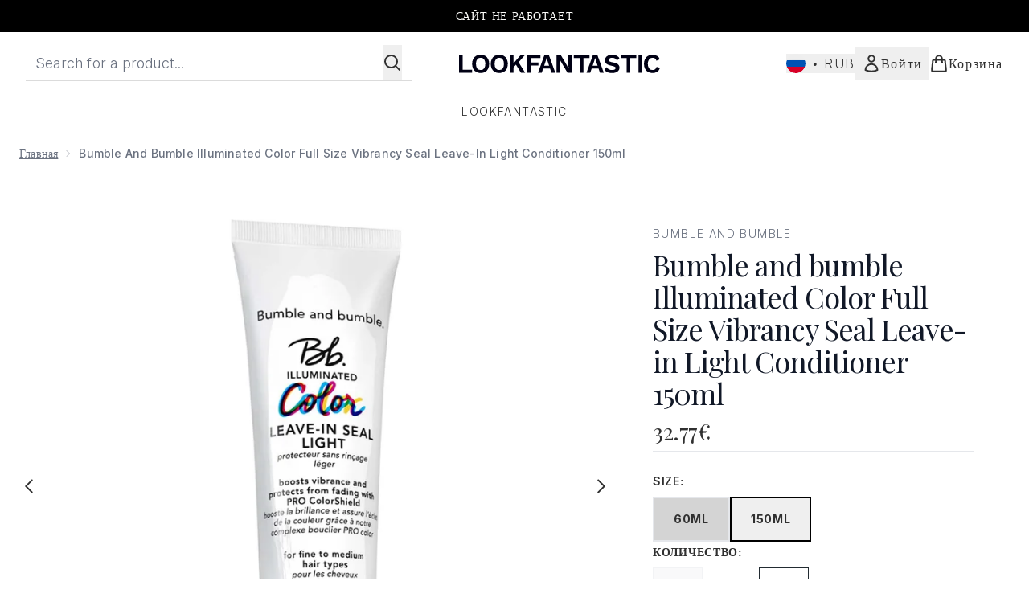

--- FILE ---
content_type: text/html
request_url: https://www.lookfantastic.ru/p/bumble-and-bumble-illuminated-color-full-size-vibrancy-seal-leave-in-light-conditioner-150ml/14882936/
body_size: 58560
content:
<!DOCTYPE html><html lang="en" data-theme="lookfantastic" data-subsite="ru_RU"> <head><link rel="preconnect" href="https://cdn.cookielaw.org"><link rel="preload" as="script" href="https://cdn.cookielaw.org/scripttemplates/otSDKStub.js"><link rel="preconnect" href="https://fonts.googleapis.com"><link rel="preconnect" href="https://fonts.gstatic.com"><!-- TODO: deprecate customFont (singular) --><link href="https://fonts.googleapis.com/css2?family=Playfair+Display:ital,wght@0,400..900;1,400..900&family=Inter:ital,opsz,wght@0,14..32,100..900;1,14..32,100..900&display=swap&text=ABCDEFGHIJKLMNOPQRSTUVWXYZabcdefghijklmnopqrstuvwxyz0123456789.,-%C2%A3%24%E2%82%AC%22%25%26%27%2FĀāáÁàÀâÂäÄãÃåÅæÆçÇéÉèÈêÊëËíÍìÌîÎïÏñÑóÓòÒôÔöÖõÕœŒßúÚùÙûÛüÜ" rel="preload" as="style"><link href="https://fonts.googleapis.com/css2?family=Playfair+Display:ital,wght@0,400..900;1,400..900&family=Inter:ital,opsz,wght@0,14..32,100..900;1,14..32,100..900&display=swap&text=ABCDEFGHIJKLMNOPQRSTUVWXYZabcdefghijklmnopqrstuvwxyz0123456789.,-%C2%A3%24%E2%82%AC%22%25%26%27%2FĀāáÁàÀâÂäÄãÃåÅæÆçÇéÉèÈêÊëËíÍìÌîÎïÏñÑóÓòÒôÔöÖõÕœŒßúÚùÙûÛüÜ" rel="stylesheet"><!-- TODO: This is a temporary fix, we will need to come back for this.   --><link rel="stylesheet" href="/ssr-assets/lookfantastic/tenant-v80.css"><link href="https://www.googletagmanager.com/gtm.js?id=GTM-NHWTTFSL" rel="preload" as="script"><script>(function(){const id = "GTM-NHWTTFSL";
const endpoint = "https://www.googletagmanager.com/";
const disabled = false;
const deferStart = false;
const defer = "preload";
const dev = false;
const initDatalayer = [{"pageAttributes":[{"site":"lfint","subsite":"ru","locale":"ru_RU","currency":"RUB","currencySymbol":"₽"}],"visitorLoginState":"unknown","visitorId":"unknown","visitorEmailAddress":"unknown"}];

      console.debug(
        `[GTM] - Starting GTM as ${defer ? 'non-blocking' : 'blocking'} with GTM start ${deferStart ? `delayed` : `not delayed`}.`
      )
      if (!disabled) {
        window.dataLayer = window.dataLayer || initDatalayer
        if (!dev) {
          window.gtmID = id
          window.gtmEndpoint = endpoint

          function pushStart() {
            console.debug('[GTM] - Pushed gtm.start Event.')
            window['dataLayer'].push({
              'gtm.start': new Date().getTime(),
              event: 'gtm.js'
            })
          }

          function loadGoogleTagManager() {
            console.debug('[GTM] - Installed Script.')
            if (deferStart && !defer) {
              window.addEventListener('load', () => pushStart())
            } else {
              pushStart()
            }
            var f = document.getElementsByTagName('script')[0],
              j = document.createElement('script'),
              dl = 'dataLayer' != 'dataLayer' ? '&l=' + 'dataLayer' : ''
            j.async = true
            j.src = window.gtmEndpoint + 'gtm.js?id=' + window.gtmID + dl
            f.parentNode.insertBefore(j, f)
          }

          if (defer) {
            window.addEventListener('load', () => loadGoogleTagManager())
          } else {
            loadGoogleTagManager()
          }
        }
      }
    })();</script><script src="/ssr-assets/trackerv77.js" async></script><meta charset="UTF-8"><meta name="viewport" content="width=device-width"><link rel="icon" type="image/png" href="/ssr-assets/lookfantastic/updated-favicon.png"><meta name="generator" content="Astro v4.8.3"><title>Bumble and bumble Illuminated Color Full Size Vibrancy Seal Leave-in Light Conditioner 150ml | LOOKFANTASTIC</title> <meta name="description" content="Buy Bumble and bumble Illuminated Color Full Size Vibrancy Seal Leave-in Light Conditioner 150ml - Get Free Delivery on orders over ₽40"> <link rel="canonical" href="https://www.lookfantastic.ru/p/bumble-and-bumble-illuminated-color-full-size-vibrancy-seal-leave-in-light-conditioner-150ml/14882936/"> <link rel="alternate" hreflang="it-it" href="https://www.lookfantastic.it/p/bumble-and-bumble-illuminated-color-full-size-vibrancy-seal-leave-in-light-conditioner-150ml/14882936/"><link rel="alternate" hreflang="pl-pl" href="https://www.lookfantastic.pl/p/bumble-and-bumble-illuminated-color-full-size-vibrancy-seal-leave-in-light-conditioner-150ml/14882936/"><link rel="alternate" hreflang="da-dk" href="https://www.lookfantastic.dk/bumble-and-bumble-illuminated-color-full-size-vibrancy-seal-leave-in-light-conditioner-150ml/14882936.html"><link rel="alternate" hreflang="cs-cz" href="https://www.lookfantastic.cz/bumble-and-bumble-illuminated-color-full-size-vibrancy-seal-leave-in-light-conditioner-150ml/14882936.html"><link rel="alternate" hreflang="de-de" href="https://www.lookfantastic.de/p/bumble-and-bumble-illuminated-color-full-size-vibrancy-seal-leave-in-light-conditioner-150ml/14882936/"><link rel="alternate" hreflang="es-es" href="https://www.lookfantastic.es/p/bumble-and-bumble-illuminated-color-full-size-vibrancy-seal-leave-in-light-conditioner-150ml/14882936/"><link rel="alternate" hreflang="fr-fr" href="https://www.lookfantastic.fr/p/bumble-and-bumble-illuminated-color-full-size-vibrancy-seal-leave-in-light-conditioner-150ml/14882936/"><link rel="alternate" hreflang="pt-pt" href="https://www.lookfantastic.pt/bumble-and-bumble-illuminated-color-full-size-vibrancy-seal-leave-in-light-conditioner-150ml/14882936.html"><link rel="alternate" hreflang="el-gr" href="https://www.lookfantastic.gr/bumble-and-bumble-illuminated-color-full-size-vibrancy-seal-leave-in-light-conditioner-150ml/14882936.html"><link rel="alternate" hreflang="de-at" href="https://www.lookfantastic.at/p/bumble-and-bumble-illuminated-color-full-size-vibrancy-seal-leave-in-light-conditioner-150ml/14882936/"><link rel="alternate" hreflang="sv-se" href="https://www.lookfantastic.se/bumble-and-bumble-illuminated-color-full-size-vibrancy-seal-leave-in-light-conditioner-150ml/14882936.html"><link rel="alternate" hreflang="en-gb" href="https://www.lookfantastic.com/p/bumble-and-bumble-illuminated-color-full-size-vibrancy-seal-leave-in-light-conditioner-150ml/14882936/"><link rel="alternate" hreflang="x-default" href="https://www.lookfantastic.com/p/bumble-and-bumble-illuminated-color-full-size-vibrancy-seal-leave-in-light-conditioner-150ml/14882936/"><link rel="alternate" hreflang="en-ie" href="https://www.lookfantastic.ie/p/bumble-and-bumble-illuminated-color-full-size-vibrancy-seal-leave-in-light-conditioner-150ml/14882936/"><link rel="alternate" hreflang="ro-ro" href="https://www.lookfantastic.ro/bumble-and-bumble-illuminated-color-full-size-vibrancy-seal-leave-in-light-conditioner-150ml/14882936.html"><link rel="alternate" hreflang="fi-fi" href="https://www.lookfantastic.fi/bumble-and-bumble-illuminated-color-full-size-vibrancy-seal-leave-in-light-conditioner-150ml/14882936.html"><link rel="alternate" hreflang="nb-no" href="https://no.lookfantastic.com/bumble-and-bumble-illuminated-color-full-size-vibrancy-seal-leave-in-light-conditioner-150ml/14882936.html"><link rel="alternate" hreflang="nl-nl" href="https://www.lookfantastic.nl/p/bumble-and-bumble-illuminated-color-full-size-vibrancy-seal-leave-in-light-conditioner-150ml/14882936/"><meta property="og:title" content="Bumble and bumble Illuminated Color Full Size Vibrancy Seal Leave-in Light Conditioner 150ml | LOOKFANTASTIC"> <meta property="og:site_name" content="LOOKFANTASTIC"> <meta property="og:url" content="https://www.lookfantastic.ru/p/bumble-and-bumble-illuminated-color-full-size-vibrancy-seal-leave-in-light-conditioner-150ml/14882936/">  <script type="application/ld+json">{"@type":"Product","@context":"https://schema.org","@id":"14882936","sku":"14882936","name":"Bumble and bumble Illuminated Color Full Size Vibrancy Seal Leave-in Light Conditioner 150ml","description":" Specially designed for fine to medium hair, the Illuminated Colour Vibrancy Seal Light Conditioner by Bumble and bumble helps to nourish, hydrate and minimise fading. \n The leave-in formula features PRO ColourShield Technology. Enriched with conditioning agents and protective polymers, the technology preserves the vibrancy of your colour treatment and visibly smooths the strands. Complete with the moisturising properties of kukui seed oil and vitamin E, the multi-purpose conditioner also minimises the appearance of split ends and protects against heat damage. ","image":"https://main.thgimages.com/?url=https://static.thcdn.com/productimg/original/14882936-2055226631477365.jpg&format=webp&width=1500&height=1500&fit=cover","brand":{"@type":"Brand","name":null},"review":null,"offers":[{"@type":"Offer","sku":"14882937","url":"https://www.lookfantastic.ru/bumble-and-bumble-illuminated-color-full-size-vibrancy-seal-leave-in-light-conditioner-150ml/14882936.html?variation=14882937","price":"22.6","priceCurrency":"RUB","itemCondition":"http://schema.org/NewCondition","availability":"https://schema.org/OutOfStock"},{"@type":"Offer","sku":"14882936","url":"https://www.lookfantastic.ru/bumble-and-bumble-illuminated-color-full-size-vibrancy-seal-leave-in-light-conditioner-150ml/14882936.html?variation=14882936","price":"32.77","priceCurrency":"RUB","itemCondition":"http://schema.org/NewCondition","availability":"https://schema.org/InStock"}]}</script> <script type="application/ld+json">{"@context":"https://schema.org","@type":"BreadcrumbList","itemListElement":[{"@type":"ListItem","position":1,"name":"Главная","item":{"@type":"Thing","@id":"https://www.lookfantastic.ru/c/"}},{"@type":"ListItem","position":2,"name":"Bumble and bumble Illuminated Color Full Size Vibrancy Seal Leave-in Light Conditioner 150ml","item":{"@type":"Thing","@id":"https://www.lookfantastic.ru/c/bumble-and-bumble-illuminated-color-full-size-vibrancy-seal-leave-in-light-conditioner-150ml/14882936.html/"}}]}</script>  <meta property="og:type" content="product"> <meta property="og:image" content="https://static.thcdn.com/productimg/original/14882936-2055226631477365.jpg"> <script>(function(){const tenantConfig = {"application":{"basketCookieName":"lfint","siteTitle":"LOOKFANTASTIC","siteName":"LOOKFANTASTIC","logoName":"lookfantastic","siteKey":"lfint","channel":"lfint","siteId":95,"opaqueTokenLocale":"ru","livedomain":"https://www.lookfantastic.ru/","horizonEndpoint":"https://horizon-api.www.lookfantastic.ru","assets":{"logo":"[data-uri]","favicon":"/ssr-assets/lookfantastic/updated-favicon.png","favicons":{"png":"/ssr-assets/lookfantastic/updated-favicon.png"},"tenantStylesheet":"/ssr-assets/lookfantastic/tenant.css"},"siteAttributes":{"site":"lfint","locale":"ru_RU","subsite":"ru"},"imageHost":"https://4e5bdc.thgimages.com?url=","live":true,"theme":"lookfantastic","styles":{"primary":"#000000","primaryHover":"#4c4c4c","primaryActive":"#8c8c8c","primaryText":"#ffffff","secondary":"#ffffff","secondaryHover":"#efefef","secondaryActive":"#8c8c8c","secondaryText":"#000000","tertiary":"#141416","tertiaryHover":"#333333","tertiaryActive":"#666666","primaryFontFamily":"Helvetica","primaryIsGoogleFont":false,"borderRadius":"0"},"features":{"giftCards":false,"androidAppIdentifier":"com.thehutgroup.ecommerce.lookfantastic","androidAppCertFingerprint":"34:7C:62:46:F7:71:F8:F4:94:D6:09:B1:7F:45:80:A3:1A:AE:D3:91:C3:E5:38:EA:77:FC:5D:84:8B:A0:DC:8A","iosAppIdentifier":"PFT5YP7PWV.com.thehutgroup.ecommerce.lookfantastic","prorderEnabled":true,"enableHoveronAccount":true,"showReferralsLink":true,"hideDiscountText":"true","blogSearchEnabled":true,"blog":{"textOnlyArticleHeader":true,"usePostCategory":true},"noSearchResults":{"enableRedirect":true,"redirectPath":"/c/no-search-results"},"enablePersonalisation":"true","productPage":{"enableZoomOnPDP":true,"hasGalleryVideoEnabled":true,"showProvenance":false,"enableFallbackToDefaultVariantVideo":true,"bottomPAP":true,"altLoyaltyLayout":false,"displayOptionDropdown":true,"hideOOSAvailabilityMessage":true,"hasStickyAtb":true,"hasRecentlyViewed":true,"useHighResImages":true},"enableCarouselAutoScroll":true,"noOfProductsInLists":"32","header":{"useCustomHeader":"true","useStickyHeader":"true","showAllBrandsInTopNav":"true"},"customFonts":["https://fonts.googleapis.com/css2?family=Playfair+Display:ital,wght@0,400..900;1,400..900&family=Inter:ital,opsz,wght@0,14..32,100..900;1,14..32,100..900&display=swap&text=ABCDEFGHIJKLMNOPQRSTUVWXYZabcdefghijklmnopqrstuvwxyz0123456789.,-%C2%A3%24%E2%82%AC%22%25%26%27%2FĀāáÁàÀâÂäÄãÃåÅæÆçÇéÉèÈêÊëËíÍìÌîÎïÏñÑóÓòÒôÔöÖõÕœŒßúÚùÙûÛüÜ"],"notifyWhenInStock":{"enabled":false,"privacyPolicyHref":"/c/info/privacy-policy"},"reviews":{"enabled":true,"showReviewsOnPLP":true},"masonaryProductGallery":false,"buyNowPayLater":false,"vipPricingEnabled":false,"basketRecs":true,"hasQuickBuy":true,"leadingHeaderWidgets":true,"leadingHeaderStripBanner":true,"displayFrequentlyBoughtRecommendations":true,"cookieConsent":{"type":"oneTrust"},"showBrandsInPdp":true,"showBrandsProvenance":false,"quickBuy":true,"overrideSecondaryBtnStyles":true,"overrideCategoriesAnchorStyles":true,"overrideTrackFormStyle":true,"showOosSwatch":false,"isPpuEnabled":true,"basket":{"displayProductBrand":false,"displayAddToWishlist":true},"footer":{"showIngenuityCopyright":false,"paymentOptions":["visa","mastercard","maestro","amex","diners","discover"]},"subscriptionsEnabled":true,"enableQuickAddToBasket":true,"tesseract":{"endpoint":"https://api.thgingenuity.com/api/blog/lookfantastic-ru/graphql","clientId":"altitude","pathPrefix":"/blog"},"recaptcha":{"enabled":true,"type":"invisible","key":"6LchvyIUAAAAAK0Z_06aXXJCRRrJ5blYKwpKfgRb"},"recaptchaDev":{"type":"invisible","key":"6LchvyIUAAAAAK0Z_06aXXJCRRrJ5blYKwpKfgRb"},"enableHreflangDefault":true},"proxy":{"blog":"https://blogs.thg.com/www.lookfantastic.ru/copy/blog","legacy":{"target":"www.lookfantastic.ru","dnsHackForTarget":"lookfantastic.thg.com"}},"settings":{"defaultCurrency":"RUB","defaultCountry":"RU"},"content":{"termsPath":"/tandc","privacyPolicyPath":"/privacypolicy","helpCentrePath":"/help-centre","socialLinks":{"facebook":"https://www.facebook.com/lookfantasticRU","twitter":"https://www.twitter.com/lookfantastic","instagram":"https://instagram.com/lookfantastic_ru","youtube":""},"pdpPage":{"prefix":"/p/","pathFormat":"$sku","uses":"DEFAULT"}},"tracking":{"googleTagManager":{"enabled":true,"gtmID":"GTM-NHWTTFSL"}},"security":"child-src 'self' https://*.js.stripe.com https://js.stripe.com https://hooks.stripe.com https://app-dev.pogodonate.com https://app.pogodonate.com https://apps.rokt.com https://*.ringcentral.com https://sgtm.lookfantastic.ru https://www.googletagmanager.com https://cdn.appdynamics.com https://www.facebook.com https://connect.facebook.net https://*.google.com https://widget.trustpilot.com https://*.doubleclick.net https://www.youtube.com https://static.criteo.net https://*.criteo.com https://wb.messengerpeople.com https://www.zenaps.com https://player.vimeo.com https://isitetv.com https://ln-rules.rewardstyle.com https://e.issuu.com https://*.recaptcha.net https://tr.snapchat.com https://*.translate.naver.net https://*.hotjar.com https://*.akamaihd.net https://*.attn.tv https://www.shoplooks.com blob: https://app.qubit.com https://*.abtasty.com https://ams.creativecdn.com https://smct.co https://*.smct.co https://smct.io https://*.smct.io https://d2d7do8qaecbru.cloudfront.net https://www.provenance.org; connect-src 'self' https://api.stripe.com https://api-dev.pogodonate.com https://api.pogodonate.com https://app-dev.pogodonate.com https://app.pogodonate.com  https://www.googleadservices.com wss://*.ringcentral.com https://*.ringcentral.com https://pagead2.googlesyndication.com https://*.thcdn.com https://*.ingest.sentry.io https://*.pingdom.net https://*.doubleclick.net https://*.google-analytics.com https://capture.trackjs.com https://fp.zenaps.com https://www.facebook.com https://*.google.com https://*.thehut.net https://privacyportal-eu.onetrust.com https://geolocation.onetrust.com https://cdn.cookielaw.org https://services.postcodeanywhere.co.uk https://the.sciencebehindecommerce.com https://*.akamaihd.net https://*.googleapis.com https://*.trustpilot.com https://*.doubleclick.net https://*.bing.com https://connect.facebook.net https://*.hotjar.com https://*.parcellab.com https://privacyportal-eu.onetrust.com https://*.contentsquare.net https://*.criteo.com https://*.qubit.com https://*.qubitproducts.com https://horizon-api.www.lookfantastic.ru https://*.abtasty.com https://sgtm.lookfantastic.ru https://ams.creativecdn.com https://tr6.snapchat.com  https://smct.co https://*.smct.co https://smct.io https://*.smct.io https://cognito-identity.eu-west-1.amazonaws.com https://firehose.eu-west-1.amazonaws.com https://www.googletagmanager.com https://unpkg.com/@provenance/ https://api.provenance.org https://www.provenance.org https://api.segment.io https://appsignal-endpoint.net; font-src 'self' https://app-dev.pogodonate.com https://app.pogodonate.com data: https://*.thcdn.com https://fp.zenaps.com https://cdnjs.cloudflare.com https://fonts.gstatic.com https://fonts.googleapis.com https://static.thgcdn.cn blob: data: https://*.abtasty.com https://*.gstatic.com https://*.googleapis.com https://fonts.smct.co https://fonts.smct.io https://*.ringcentral.com; form-action 'self' https://www.facebook.com https://*.lookfantastic.com https://www.glossybox.co.uk https://www.glossybox.se https://www.glossybox.com https://connect.facebook.net https://*.snapchat.com https://www.lookfantastic.com.sg https://www.glossybox.at https://www.glossybox.ch https://www.glossybox.de https://www.glossybox.fi https://www.glossybox.fr https://www.glossybox.ie https://www.glossybox.no https://www.glossybox.dk https://www.lookfantastic.cn https://tr.snapchat.com; frame-ancestors 'self'; img-src 'self' https://pogodonate.s3.eu-west-2.amazonaws.com https://app-dev.pogodonate.com https://app.pogodonate.com  data: https://*.thcdn.com https://col.eum-appdynamics.com https://usage.trackjs.com https://*.doubleclick.net https://www.google-analytics.com https://*.google.com https://cx.atdmt.com https://www.zenaps.com https://www.googletagmanager.com https://unpkg.com/@provenance/ https://res.cloudinary.com https://www.provenance.org https://*.ringcentral.com https: blob:; media-src 'self' https://*.thcdn.com blob: https://static.thgcdn.cn; object-src 'self' https://*.thcdn.com https://www.youtube.com; report-uri https://csp.thehut.net/cspReport.txt; script-src 'self' https://*.js.stripe.com https://js.stripe.com 'unsafe-eval' 'unsafe-inline' https://apps.rokt.com https://*.chat.digital.ringcentral.com data: https://*.thcdn.com https://*.thehut.net https://rum-static.pingdom.net https://*.doubleclick.net https://static.cdn-apple.com https://geolocation.onetrust.com https://cdn.cookielaw.org https://cdn.parcellab.com https://www.googletagmanager.com https://cdnjs.cloudflare.com https://fp.zenaps.com https://www.youtube.com https://*.google-analytics.com https://*.google.com https://google.com https://connect.facebook.net https://bat.bing.com https://widget.trustpilot.com https://s.ytimg.com https://www.googletagservices.com https://*.googleapis.com https://www.facebook.com https://www.googleadservices.com https://*.gstatic.com https://*.gstatic.cn https://www.dwin1.com https://cdn.trackjs.com https://seal.digicert.com https://static.criteo.net https://*.criteo.com https://remote.captcha.com https://*.akamaihd.net https://ssl.bing.com https://ln-rules.rewardstyle.com https://*.baidu.com https://*.recaptcha.net https://*.sciencebehindecommerce.com https://sc-static.net https://*.shoplooks.com https://slooks.top https://slooks.me https://*.translate.naver.net https://*.microsofttranslator.com https://*.hotjar.com https://*.attn.tv https://*.trustpilot.com https://*.bing.com https://*.doubleclick.net https://s.pinimg.com https://static.ads-twitter.com https://*.google.co.uk https://google.co.uk https://lantern.roeyecdn.com https://lantern.roeye.com https://analytics.tiktok.com https://*.ibytedtos.com https://static.thgcdn.cn https://geolocation.onetrust.com https://*.contentsquare.net https://app.contentsquare.com https://static.goqubit.com https://*.qubit.com blob: https://app-dev.pogodonate.com https://app.pogodonate.com   https://*.abtasty.com https://tags.creativecdn.com https://tr.snapchat.com https://smct.co https://*.smct.co https://smct.io https://*.smct.io https://unpkg.com/@provenance/ https://consent.cookiebot.com https://www.provenance.org https://*.ringcentral.com; style-src 'self' https://*.js.stripe.com https://app-dev.pogodonate.com https://app.pogodonate.com  'unsafe-inline' https://*.thcdn.com https://*.google.com https://*.googleapis.com https://fp.zenaps.com https://cdnjs.cloudflare.com https://www.googletagmanager.com https://*.googleapis.com https://*.translate.naver.net https://*.microsofttranslator.com https://www.shoplooks.com https://static.shoplooks.com https://static.thgcdn.cn https://cdn.parcellab.com https://*.abtasty.com https://*.gstatic.com https://fonts.googleapis.com https://fonts.smct.co https://fonts.smct.io https://*.ringcentral.com; upgrade-insecure-requests; report-to report-endpoint"},"services":{"account":{"pathPrefix":"/account","languages":{"supported":["en-GB","zh-CN"],"default":"en-GB"},"scripts":"text","features":{"referrals":{"enabled":false,"offer":"Get £5 credit when you refer a friend"},"profileService":{"enabled":false},"guestCheckout":{"enabled":false},"nativeMessageApp":{"enabled":false,"ios":"https://bcrw.apple.com/urn:biz:3ea84a46-6bc9-4d16-8459-dc8f5cdb0347"},"loyalty":{"icon":"loyalty","enabled":false,"autoOptIn":false,"pendingPeriod":"7 days","loyaltyLandingPage":"/c/loyalty-program/"},"credit":{"enabled":true,"expireTime":"30 days"}}},"catalogue":{"seo":{"descriptions":{"productTemplate":"Buy {product} - Get Free Delivery on orders over ₽40"}},"product":{"contentKeys":["cdnVideoLink","ageMessage","synopsis","directions","strengthDetail","aboutTheGame","atAGlance","nutritionalInfo","ingredients","additionalProductInfo","faq","ws_standardMeasurementsDi","keyBenefits","whyChoose","suggestedUse","nddAvailable","visibleResults","recyclability","CareInstructions","sustainableInfo","isProvenanceEnabled","provTransparencyText","provenanceSchema","productMessage","subtitle","diggecardCurrency","metaDataDesc"],"contentKeysExclusions":["metaDataDesc"]},"blogSearch":{"placeholder":"Search for a blog post..."}}},"widgets":{"globalBrandLogos":{"imageWidth":"350"},"globalTwoItemImageTextBlock":{"isCtaSecondary":true},"globalPrimaryBanner":{"mobileImageWidth":"860"},"globalTwoItemEditorial":{"mobileImageWidth":"764"},"globalTabbedWidgetSet":{"isCtaSecondary":true,"isCtaFullWidth":false,"isItemTitleBold":true},"addToBasketModal":{"useCustomModal":true},"quickBuyModal":{"useCustomModal":true}}};
const tenantInstance = "lookfantastic";
const experiments = undefined;

      window.tenantConfig = tenantConfig
      window.tenantInstance = tenantInstance
      window.__EXPERIMENTS__ = experiments
    })();</script><script>(function(){const channel = "lfint";
const siteId = 95;
const dev = false;

      window.Tracker = {
        store: {
          get(k) {
            return Tracker.store[k]
          },
          set(k, v) {
            return (Tracker.store[k] = Tracker.store[k]
              ? Object.assign(Tracker.store[k], v)
              : v)
          },
          reset(k) {
            delete Tracker.store[k]
          }
        },
        trackApiConfig: {
          elysium_config: {
            version: 'altitude',
            site_id: parseInt(siteId),
            channel: channel
          },
          trackAPIUrl: '/track'
        },
        load: () => {
          Tracker.init({
            debug: false,
            selectors: {
              track: 'data-track',
              type: 'data-track-type',
              store: 'data-track-push',
              currency: 'data-track-currency'
            },
            dev,
            watchers: {
              params: {
                loginSuccess: {
                  paramName: 'loginSuccess',
                  eventName: 'loginSuccess'
                },
                registrationSuccess: {
                  paramName: 'registrationSuccess',
                  eventName: 'accountRegistrationSuccess'
                }
              }
            }
          })
        }
      }
    })();</script><script>(function(){const xAltitudeHorizonRay = "iMskK_iiEfCwwa9KamQ0Nw";

      window.__xAltitudeHorizonRay__ = xAltitudeHorizonRay
    })();</script><link rel="stylesheet" href="/ssr-assets/index.CKfh9wal.css">
<style>accordion-item table{margin-top:.5rem;margin-bottom:.5rem;width:100%;border-collapse:collapse;border-width:0px;border-top-width:4px;border-color:hsl(var(--p) / var(--tw-bg-opacity))}accordion-item table th,accordion-item table td{border-width:0px;border-bottom-width:2px;--tw-border-opacity: 1;border-color:rgb(229 231 235 / var(--tw-border-opacity, 1));padding:.5rem 1rem;text-align:left}.content[aria-labelledby=nutritionalInfo] table th{text-align:left}.content[aria-labelledby=nutritionalInfo] table td{text-align:right}.active[data-astro-cid-rb7j3ztv]{display:flex}.inactive[data-astro-cid-rb7j3ztv]{display:none}
.sub-box-title[data-astro-cid-n4mdgx2m]{word-spacing:100vw}#responsive-tabs[data-astro-cid-n4mdgx2m] .carousel-tab[data-astro-cid-n4mdgx2m]{height:auto;min-height:3rem}input[data-astro-cid-n4mdgx2m]:checked{display:none}
</style>
<link rel="stylesheet" href="/ssr-assets/basket.C51UXY6Z.css">
<style>.vote-button-active[data-astro-cid-nu3q7ea2]{background:#000}.read-more-container[data-astro-cid-bkmncwo3]:before{content:"";transition:all .1s ease-in-out;height:20px;position:absolute;top:-20px;width:100%;background:linear-gradient(180deg,#fff0 -9.17%,#fff 43.71%)}.expanded[data-astro-cid-bkmncwo3]{transition:all .2s ease-in-out;top:100%;margin-top:8px}.expanded[data-astro-cid-bkmncwo3]:before{content:none}
.animated-gif-video[data-astro-cid-famx6rqd]{-webkit-appearance:none;-moz-appearance:none;appearance:none}.animated-gif-video[data-astro-cid-famx6rqd]::-webkit-media-controls{display:none!important}.animated-gif-video[data-astro-cid-famx6rqd]::-webkit-media-controls-panel{display:none!important}.animated-gif-video[data-astro-cid-famx6rqd]::-webkit-media-controls-play-button{display:none!important}.animated-gif-video[data-astro-cid-famx6rqd]::-webkit-media-controls-start-playback-button{display:none!important}
[data-theme=glossybox] .title-font.sizes{font-weight:400}.sizes{position:absolute;right:0;display:none;width:18rem;flex-wrap:wrap;justify-content:flex-end;gap:.25rem;text-align:right;font-size:.875rem;line-height:1.25rem;--tw-text-opacity: 1;color:rgb(107 114 128 / var(--tw-text-opacity, 1))}@media (min-width: 1280px){.active .sizes{display:flex}}.inWishlist{fill:#000}
.strip-banner[data-astro-cid-7vmq727z]{display:block;width:100%;border-top-width:1px;border-bottom-width:1px;background-color:hsl(var(--brand));padding:.5rem 1.25rem;text-align:center;text-transform:uppercase;line-height:1.625;letter-spacing:.05em;color:hsl(var(--brand-content))}.carousel-pip[data-astro-cid-unhm42et].active{--tw-bg-opacity: 1;background-color:rgb(75 85 99 / var(--tw-bg-opacity, 1))}.carousel-tabs .carousel-wrapper.active img{display:block}.carousel-tabs .carousel-wrapper img{display:none}[data-astro-cid-gikgypbn][data-theme=glossybox] .title-font[data-astro-cid-gikgypbn].carousel-tab{font-weight:600;text-transform:uppercase}.carousel-tab[data-astro-cid-gikgypbn]{font-size:1.125rem;line-height:1.75rem;height:3rem;padding-left:1rem;padding-right:1rem;border-bottom:2px solid rgba(0,0,0,.05);transition:all .2s}.active[data-astro-cid-gikgypbn]{border-bottom:4px solid rgba(0,0,0,1)}.closeButtonWrapper[data-astro-cid-3a6tfe2q] button[data-astro-cid-3a6tfe2q]:focus{outline-offset:2px;outline-style:solid;outline-width:2px}
.countdown-content[data-astro-cid-atd5lxvw]{display:none}[data-astro-cid-atd5lxvw][data-theme=christopherobin] #frequently-bought-together[data-astro-cid-atd5lxvw] .countdown-content[data-astro-cid-atd5lxvw] p[data-astro-cid-atd5lxvw]{text-align:center;width:100%}.countdown-content[data-astro-cid-atd5lxvw]{align-items:center;justify-content:center}.countdown-container[data-astro-cid-atd5lxvw]{display:none}[data-astro-cid-atd5lxvw][data-theme=christopherobin] #frequently-bought-together[data-astro-cid-atd5lxvw] .countdown-container[data-astro-cid-atd5lxvw] p[data-astro-cid-atd5lxvw]{text-align:center;width:100%}.countdown-container[data-astro-cid-atd5lxvw]{display:flex;min-width:60px;flex-direction:column;align-items:center;justify-content:center;padding:.25rem .5rem}@media (min-width: 640px){.countdown-container[data-astro-cid-atd5lxvw]{flex-direction:row}}@media (min-width: 768px){.countdown-container[data-astro-cid-atd5lxvw]{gap:.25rem}}[data-astro-cid-atd5lxvw][data-theme=glossybox] .title-font[data-astro-cid-atd5lxvw].countdown-separator{font-weight:400}.countdown-separator[data-astro-cid-atd5lxvw]{font-size:.875rem;line-height:1.25rem;text-transform:uppercase;letter-spacing:.05em;--tw-text-opacity: 1;color:rgb(75 85 99 / var(--tw-text-opacity, 1))}@media not all and (min-width: 640px){.countdown-separator[data-astro-cid-atd5lxvw]{display:none}}@media (min-width: 768px){.countdown-separator[data-astro-cid-atd5lxvw]{font-size:.75rem;line-height:1rem}}[data-astro-cid-atd5lxvw][data-theme=christopherobin] .countdown-digits[data-astro-cid-atd5lxvw]{font-weight:400}.countdown-digits[data-astro-cid-atd5lxvw]{width:2.5ch;min-width:40px;--tw-bg-opacity: 1;background-color:rgb(0 0 0 / var(--tw-bg-opacity, 1));text-align:center;font-weight:700;--tw-numeric-spacing: tabular-nums;font-variant-numeric:var(--tw-ordinal) var(--tw-slashed-zero) var(--tw-numeric-figure) var(--tw-numeric-spacing) var(--tw-numeric-fraction);--tw-text-opacity: 1;color:rgb(255 255 255 / var(--tw-text-opacity, 1))}.countdown-unit[data-astro-cid-atd5lxvw]{padding-top:.125rem;font-size:.75rem;line-height:1rem;text-transform:uppercase;--tw-text-opacity: 1;color:rgb(75 85 99 / var(--tw-text-opacity, 1))}@media (min-width: 768px){.countdown-unit[data-astro-cid-atd5lxvw]{letter-spacing:.05em}}
</style><script type="module" src="/ssr-assets/hoisted.CGvCMWM-.js"></script>
<script type="module" src="/ssr-assets/page.BKMd6KCx.js"></script>
<script>window.altitude ={};window.altitude.i18n = function i18n(valueFunc, ...args) {
  if (window.lang.showKeys) {
    let k = valueFunc.toString().replaceAll(/\s/g, "");
    let keyReplacementCount = 0;

    k = k.replace(/\[[^\[\]]*\]/g, () => {
      const lookup = args?.[keyReplacementCount]?.toLowerCase();
      keyReplacementCount++;
      return typeof lookup === "undefined" ? "" : `.${lookup}`;
    });

    return k.substring(k.indexOf("altitude"));
  }

  try {
    if (!window.lang) return;

    let value = valueFunc();
    value = value.replace(/{([0-9]+)}/g, (_, index) => {
      const lookup = args?.[index];
      return typeof lookup === "undefined" ? "" : lookup;
    });

    return value;
  } catch (e) {
    const k = valueFunc.toString();
    console.log(e.message);
    console.log(
      `failed to evaluate ${k.substring(k.indexOf("altitude"))}`,
      "with arguments",
      ...args
    );

    return "";
  }
};</script></head> <body class="antialiased flex flex-col min-h-screen" id="layout-body" data-pageType="Product" data-pagePath="/"> <noscript> <iframe src="https://www.googletagmanager.com/ns.html?id=GTM-NHWTTFSL" height="0" width="0" style="display:none;visibility:hidden"></iframe> </noscript> <div class="w-full text-center md:text-base"> <button type="button" id="skipButton" class="focus:border-primary sr-only focus:not-sr-only"> Перейти к основному содержанию </button> </div>    <!-- USP Banner --><!-- TODO: deprecate leadingHeaderWidgets --><!-- Strip Banner --><a href="/" class="strip-banner stripBanner topStripBannerStyle -outline-offset-[0.2vw]" data-astro-cid-7vmq727z> <span class="text-sm" data-astro-cid-r6zccy7c>САЙТ НЕ РАБОТАЕТ</span> </a> <!--Icon Header Desktop & Mobile --><header id="site-header" data-e2e="site-header" class="override-custom-header sticky top-0 z-30" data-astro-cid-r6zccy7c> <div class="flex justify-between items-center px-4 bg-white custom-lg:px-8 max-custom-lg:h-[65px] custom-lg:py-4 custom-lg:flex-row" data-astro-cid-r6zccy7c> <div class="flex gap-4 items-center custom-lg:hidden" data-astro-cid-r6zccy7c> <button id="menuBtn" class="cursor-pointer" aria-label="Кнопка меню" data-astro-cid-r6zccy7c> <svg xmlns="http://www.w3.org/2000/svg" width="24" height="24" viewBox="0 0 24 24" fill="" stroke="currentColor" stroke-width="2" stroke-linecap="round" stroke-linejoin="round" class="feather feather-menu" data-astro-cid-r6zccy7c aria-hidden="true"> <line x1="3" y1="12" x2="21" y2="12"></line><line x1="3" y1="6" x2="21" y2="6"></line><line x1="3" y1="18" x2="21" y2="18"></line></svg> </button> <button data-e2e="header_search-button" id="search-icon" class="cursor-pointer" aria-label="Открыть строку поиска" data-astro-cid-r6zccy7c> <svg xmlns="http://www.w3.org/2000/svg" fill="none" viewBox="0 0 24 24" stroke-width="2" stroke="currentColor" class="w-6 h-6" height="24" width="24" data-astro-cid-r6zccy7c aria-hidden="true"> 
  <path stroke-linecap="round" stroke-linejoin="round" d="M21 21l-5.197-5.197m0 0A7.5 7.5 0 105.196 5.196a7.5 7.5 0 0010.607 10.607z" ></path>
</svg> </button> </div> <div class="flex gap-4 items-center absolute left-1/2 -translate-x-1/2 custom-lg:hidden" data-astro-cid-r6zccy7c> <a href="/" class="w-auto" aria-label="Логотип lookfantastic" data-astro-cid-r6zccy7c> <svg id="Layer_1" data-name="Layer 1" xmlns="http://www.w3.org/2000/svg" viewBox="0 0 481.89 43.716" height="40" class="logo custom-lg:hidden" removeWidth="true" data-astro-cid-r6zccy7c aria-label="Логотип lookfantastic"><defs><style>.cls-1{fill:#000014;}</style></defs><path class="cls-1" d="M481.89,31.373l-8.165-2.444q-1.994,7.523-9.772,7.522a9.983,9.983,0,0,1-8.358-3.793q-2.957-3.792-2.957-10.8t3.055-10.8a10.249,10.249,0,0,1,8.453-3.794,9.506,9.506,0,0,1,5.914,1.672,9.875,9.875,0,0,1,3.215,5.464l8.036-3.406a14.265,14.265,0,0,0-6.333-8.23,23.731,23.731,0,0,0-21.986-.128,17.609,17.609,0,0,0-7.072,7.554,25.674,25.674,0,0,0-2.475,11.668,25.671,25.671,0,0,0,2.475,11.668,17.552,17.552,0,0,0,7.1,7.554,21.583,21.583,0,0,0,10.864,2.636A20.289,20.289,0,0,0,475.268,40.6a16.249,16.249,0,0,0,6.622-9.224M439.177.643h-8.871v42.43h8.871Zm-14.388,0H387.438V7.779H401.71V43.073h8.872V7.779h14.207ZM367.125,0a22.951,22.951,0,0,0-9.291,1.736,13.6,13.6,0,0,0-6.01,4.789,11.978,11.978,0,0,0-2.058,6.847,10.764,10.764,0,0,0,1.607,6.043,12.121,12.121,0,0,0,5.176,4.114,43.555,43.555,0,0,0,9.547,2.893,26.466,26.466,0,0,1,7.232,2.186,3.355,3.355,0,0,1,2.025,2.893,4.049,4.049,0,0,1-2.154,3.665,12.388,12.388,0,0,1-6.268,1.285,17.321,17.321,0,0,1-7.65-1.51,13.633,13.633,0,0,1-5.464-5.433l-5.272,6.3a16.882,16.882,0,0,0,7.232,5.947,28.747,28.747,0,0,0,11.476,1.961,24.719,24.719,0,0,0,9.032-1.543,14.047,14.047,0,0,0,6.172-4.4,10.746,10.746,0,0,0,2.218-6.783,10.76,10.76,0,0,0-1.576-6.01,11.694,11.694,0,0,0-4.982-4.018,39.153,39.153,0,0,0-9.193-2.7q-5.529-.965-7.65-2.25a3.911,3.911,0,0,1-2.122-3.472,4.45,4.45,0,0,1,2.09-3.825,10.37,10.37,0,0,1,5.947-1.447,13.165,13.165,0,0,1,7.007,1.7,11.967,11.967,0,0,1,4.436,5.175l6.107-5.979a19.787,19.787,0,0,0-7.458-6.2A24.056,24.056,0,0,0,367.125,0M320.3,26.165l4.114-12.086,1.8-6.3h.129l1.928,6.428,3.986,11.958Zm17.679,16.908h9.193L331.683.643H321.076l-15.494,42.43h9.065l3.471-10.351h16.329ZM312.526.643H275.175V7.779h14.272V43.073h8.871V7.779h14.208Zm-42.276,0h-7.971V25.2l.257,7.521h-.129l-3.664-7.2L243.892.643H233.8v42.43h7.972V18.515l-.257-7.521h.064l3.664,7.135,14.851,24.944H270.25ZM204.022,26.165l4.114-12.086,1.8-6.3h.129l1.928,6.428,3.986,11.958ZM221.7,43.073h9.193L215.4.643H204.793L189.3,43.073h9.064l3.472-10.351h16.329ZM194.951,7.779V.643H163.192v42.43h8.872V25.715h18.065v-7.2H172.064V7.779Zm-46.5,35.294H158.6l-15.75-25.137L158.089.643H147.8L130.381,20.765V.643h-8.872v42.43h8.872V30.537l6.043-6.879ZM96.508,7.264a9.86,9.86,0,0,1,8.261,3.761q2.925,3.762,2.925,10.833t-2.925,10.833a9.862,9.862,0,0,1-8.261,3.76,9.93,9.93,0,0,1-8.325-3.76q-2.927-3.762-2.925-10.833t2.925-10.833a9.928,9.928,0,0,1,8.325-3.761m0-7.264A21.587,21.587,0,0,0,85.643,2.636a17.554,17.554,0,0,0-7.1,7.554,25.661,25.661,0,0,0-2.475,11.668A25.658,25.658,0,0,0,78.54,33.526a17.548,17.548,0,0,0,7.1,7.554,21.587,21.587,0,0,0,10.865,2.636A21.406,21.406,0,0,0,107.34,41.08a17.6,17.6,0,0,0,7.072-7.554,25.684,25.684,0,0,0,2.475-11.668,25.687,25.687,0,0,0-2.475-11.668,17.609,17.609,0,0,0-7.072-7.554A21.406,21.406,0,0,0,96.508,0M51.822,7.264a9.861,9.861,0,0,1,8.261,3.761q2.923,3.762,2.925,10.833T60.083,32.691a9.863,9.863,0,0,1-8.261,3.76,9.929,9.929,0,0,1-8.325-3.76q-2.927-3.762-2.925-10.833T43.5,11.025a9.927,9.927,0,0,1,8.325-3.761m0-7.264A21.587,21.587,0,0,0,40.957,2.636a17.562,17.562,0,0,0-7.1,7.554,25.674,25.674,0,0,0-2.475,11.668,25.671,25.671,0,0,0,2.475,11.668,17.556,17.556,0,0,0,7.1,7.554,21.587,21.587,0,0,0,10.865,2.636A21.417,21.417,0,0,0,62.655,41.08a17.619,17.619,0,0,0,7.071-7.554A25.671,25.671,0,0,0,72.2,21.858,25.674,25.674,0,0,0,69.726,10.19a17.624,17.624,0,0,0-7.071-7.554A21.417,21.417,0,0,0,51.822,0M8.871,35.937V.643H0v42.43H31.243V35.937Z"></path></svg> </a> </div> <div class="logo-container flex-1 flex justify-start items-center" data-astro-cid-r6zccy7c> <a href="/" class="w-auto" aria-label="Логотип lookfantastic" data-astro-cid-r6zccy7c> <svg id="Layer_1" data-name="Layer 1" xmlns="http://www.w3.org/2000/svg" viewBox="0 0 481.89 43.716" height="40" width="200" class="hidden logo custom-lg:inline-block" data-astro-cid-r6zccy7c aria-label="Логотип lookfantastic"><defs><style>.cls-1{fill:#000014;}</style></defs><path class="cls-1" d="M481.89,31.373l-8.165-2.444q-1.994,7.523-9.772,7.522a9.983,9.983,0,0,1-8.358-3.793q-2.957-3.792-2.957-10.8t3.055-10.8a10.249,10.249,0,0,1,8.453-3.794,9.506,9.506,0,0,1,5.914,1.672,9.875,9.875,0,0,1,3.215,5.464l8.036-3.406a14.265,14.265,0,0,0-6.333-8.23,23.731,23.731,0,0,0-21.986-.128,17.609,17.609,0,0,0-7.072,7.554,25.674,25.674,0,0,0-2.475,11.668,25.671,25.671,0,0,0,2.475,11.668,17.552,17.552,0,0,0,7.1,7.554,21.583,21.583,0,0,0,10.864,2.636A20.289,20.289,0,0,0,475.268,40.6a16.249,16.249,0,0,0,6.622-9.224M439.177.643h-8.871v42.43h8.871Zm-14.388,0H387.438V7.779H401.71V43.073h8.872V7.779h14.207ZM367.125,0a22.951,22.951,0,0,0-9.291,1.736,13.6,13.6,0,0,0-6.01,4.789,11.978,11.978,0,0,0-2.058,6.847,10.764,10.764,0,0,0,1.607,6.043,12.121,12.121,0,0,0,5.176,4.114,43.555,43.555,0,0,0,9.547,2.893,26.466,26.466,0,0,1,7.232,2.186,3.355,3.355,0,0,1,2.025,2.893,4.049,4.049,0,0,1-2.154,3.665,12.388,12.388,0,0,1-6.268,1.285,17.321,17.321,0,0,1-7.65-1.51,13.633,13.633,0,0,1-5.464-5.433l-5.272,6.3a16.882,16.882,0,0,0,7.232,5.947,28.747,28.747,0,0,0,11.476,1.961,24.719,24.719,0,0,0,9.032-1.543,14.047,14.047,0,0,0,6.172-4.4,10.746,10.746,0,0,0,2.218-6.783,10.76,10.76,0,0,0-1.576-6.01,11.694,11.694,0,0,0-4.982-4.018,39.153,39.153,0,0,0-9.193-2.7q-5.529-.965-7.65-2.25a3.911,3.911,0,0,1-2.122-3.472,4.45,4.45,0,0,1,2.09-3.825,10.37,10.37,0,0,1,5.947-1.447,13.165,13.165,0,0,1,7.007,1.7,11.967,11.967,0,0,1,4.436,5.175l6.107-5.979a19.787,19.787,0,0,0-7.458-6.2A24.056,24.056,0,0,0,367.125,0M320.3,26.165l4.114-12.086,1.8-6.3h.129l1.928,6.428,3.986,11.958Zm17.679,16.908h9.193L331.683.643H321.076l-15.494,42.43h9.065l3.471-10.351h16.329ZM312.526.643H275.175V7.779h14.272V43.073h8.871V7.779h14.208Zm-42.276,0h-7.971V25.2l.257,7.521h-.129l-3.664-7.2L243.892.643H233.8v42.43h7.972V18.515l-.257-7.521h.064l3.664,7.135,14.851,24.944H270.25ZM204.022,26.165l4.114-12.086,1.8-6.3h.129l1.928,6.428,3.986,11.958ZM221.7,43.073h9.193L215.4.643H204.793L189.3,43.073h9.064l3.472-10.351h16.329ZM194.951,7.779V.643H163.192v42.43h8.872V25.715h18.065v-7.2H172.064V7.779Zm-46.5,35.294H158.6l-15.75-25.137L158.089.643H147.8L130.381,20.765V.643h-8.872v42.43h8.872V30.537l6.043-6.879ZM96.508,7.264a9.86,9.86,0,0,1,8.261,3.761q2.925,3.762,2.925,10.833t-2.925,10.833a9.862,9.862,0,0,1-8.261,3.76,9.93,9.93,0,0,1-8.325-3.76q-2.927-3.762-2.925-10.833t2.925-10.833a9.928,9.928,0,0,1,8.325-3.761m0-7.264A21.587,21.587,0,0,0,85.643,2.636a17.554,17.554,0,0,0-7.1,7.554,25.661,25.661,0,0,0-2.475,11.668A25.658,25.658,0,0,0,78.54,33.526a17.548,17.548,0,0,0,7.1,7.554,21.587,21.587,0,0,0,10.865,2.636A21.406,21.406,0,0,0,107.34,41.08a17.6,17.6,0,0,0,7.072-7.554,25.684,25.684,0,0,0,2.475-11.668,25.687,25.687,0,0,0-2.475-11.668,17.609,17.609,0,0,0-7.072-7.554A21.406,21.406,0,0,0,96.508,0M51.822,7.264a9.861,9.861,0,0,1,8.261,3.761q2.923,3.762,2.925,10.833T60.083,32.691a9.863,9.863,0,0,1-8.261,3.76,9.929,9.929,0,0,1-8.325-3.76q-2.927-3.762-2.925-10.833T43.5,11.025a9.927,9.927,0,0,1,8.325-3.761m0-7.264A21.587,21.587,0,0,0,40.957,2.636a17.562,17.562,0,0,0-7.1,7.554,25.674,25.674,0,0,0-2.475,11.668,25.671,25.671,0,0,0,2.475,11.668,17.556,17.556,0,0,0,7.1,7.554,21.587,21.587,0,0,0,10.865,2.636A21.417,21.417,0,0,0,62.655,41.08a17.619,17.619,0,0,0,7.071-7.554A25.671,25.671,0,0,0,72.2,21.858,25.674,25.674,0,0,0,69.726,10.19a17.624,17.624,0,0,0-7.071-7.554A21.417,21.417,0,0,0,51.822,0M8.871,35.937V.643H0v42.43H31.243V35.937Z"></path></svg> </a> </div> <div class="search-container flex-1 flex justify-center items-center max-custom-lg:hidden" data-astro-cid-r6zccy7c> <instant-search data-astro-cid-mjrxwznw><div id="search-bar-no-overlay" data-astro-cid-mjrxwznw><form class="flex h-full w-full gap-6" action="/search/" method="get" data-astro-cid-mjrxwznw><div data-e2e="header_search-input" class="search-bar flex w-full h-full border border-base-300 relative z-50" data-astro-cid-mjrxwznw><input type="text" data-e2e="header_search-input-field" id="search-input" name="q" class="md:text-lg w-[30rem] pr-11 pl-3 h-11 placeholder:text-gray-500 placeholder:opacity-100" aria-label="Start your search" placeholder="Search for a product..." autocorrect="off" autocomplete="off" tabindex="0" data-astro-cid-mjrxwznw><button data-e2e="header_search-input-submit" type="submit" class="absolute inset-y-0 right-3" aria-label="Start Search" tabindex="0" data-astro-cid-mjrxwznw><svg xmlns="http://www.w3.org/2000/svg" fill="none" viewBox="0 0 24 24" stroke-width="2" stroke="currentColor" class="w-6 h-6" height="25" width="25" data-astro-cid-mjrxwznw aria-hidden="true"> 
  <path stroke-linecap="round" stroke-linejoin="round" d="M21 21l-5.197-5.197m0 0A7.5 7.5 0 105.196 5.196a7.5 7.5 0 0010.607 10.607z" ></path>
</svg></button><button data-e2e="header_search-input-clear" id="clear-search-input" class="absolute inset-y-0 right-12 hidden" aria-label="Start Search" tabindex="0" data-astro-cid-mjrxwznw><svg xmlns="http://www.w3.org/2000/svg" fill="none" viewBox="0 0 24 24" stroke-width="2" stroke="currentColor" class="w-6 h-6" height="25" width="25" data-astro-cid-mjrxwznw aria-hidden="true"> 
  <path stroke-linecap="round" stroke-linejoin="round" d="M6 18L18 6M6 6l12 12" ></path>
</svg></button></div></form><div id="instant-search-wrapper" class="absolute z-50" data-astro-cid-mjrxwznw><div id="instant-search" class="bg-white mx-auto py-2 xl:py-6 cursor-auto shadow-md w-[30rem] rounded-b flex flex-col hidden search-height overflow-y-auto" data-astro-cid-mjrxwznw></div></div></div><div id="desktop-search-overlay" class="fixed inset-0 bg-black bg-opacity-50 z-40 hidden" data-astro-cid-mjrxwznw></div></instant-search><script>(function(){const reviewsEnabled = true;
const vipPricingEnabled = false;

  window.__HASREVIEW__ = reviewsEnabled
  window.__VIPPRICING__ = vipPricingEnabled
})();</script> </div> <div class="other-container flex-1 flex gap-4 justify-end items-center custom-lg:gap-6" data-astro-cid-r6zccy7c> <div class="ml-2 max-custom-lg:hidden" data-astro-cid-r6zccy7c> <button class="session-settings h-auto flex justify-center items-center" aria-label="Change currency and locale, currently ₽ RUB / Россия"> <span class="h-6 w-6 inline-block rounded-full overflow-hidden flex-none"> <svg xmlns="http://www.w3.org/2000/svg" viewBox="0 0 512 512" aria-hidden="true"> <mask id="SVGuywqVbel"><circle cx="256" cy="256" r="256" fill="#fff"></circle></mask><g mask="url(#SVGuywqVbel)"><path fill="#0052b4" d="M512 170v172l-256 32L0 342V170l256-32z"></path><path fill="#eee" d="M512 0v170H0V0Z"></path><path fill="#d80027" d="M512 342v170H0V342Z"></path></g></svg> </span>
&nbsp; •
<span data-currency-selected class="ml-2 tracking-widest" data-track-currency></span> </button>  </div> <div id="customer-account" data-astro-cid-r6zccy7c> <button aria-label="Мой аккаунт" class="flex gap-2 cursor-pointer p-2 relative" id="login" data-login data-astro-cid-r6zccy7c> <svg xmlns="http://www.w3.org/2000/svg" fill="none" viewBox="0 0 24 24" stroke-width="2" stroke="currentColor" class="w-6 h-6" height="26" width="26" data-astro-cid-r6zccy7c aria-hidden="true"> 
  <path stroke-linecap="round" stroke-linejoin="round" d="M15.75 6a3.75 3.75 0 11-7.5 0 3.75 3.75 0 017.5 0zM4.501 20.118a7.5 7.5 0 0114.998 0A17.933 17.933 0 0112 21.75c-2.676 0-5.216-.584-7.499-1.632z" ></path>
</svg> <p id="account-text" data-e2e="account-sign-in" class="tracking-widest hidden custom-lg:block" data-astro-cid-r6zccy7c> Войти </p> </button> <div id="account-options" data-e2e="account-options" class="w-[320px] absolute top-full right-0 overflow-hidden z-30 bg-white border text-black dropdown-content hidden" data-astro-cid-r6zccy7c> <ul tabindex="0" class="list-none flex flex-col justify-items-center w-full" aria-label="Настройки аккаунта" data-astro-cid-r6zccy7c> <li data-login-register-option class="flex flex-col justify-items-center gap-2 bg-gray-100 p-4" data-astro-cid-r6zccy7c> <button type="button" aria-label="Войти" class="btn btn-primary rounded w-full" data-login data-astro-cid-r6zccy7c> Войти </button> <a data-astro-prefetch="false" href="/account/register?returnTo=https%3A%2F%2Fwww.lookfantastic.ru%2Fp%2Fbumble-and-bumble-illuminated-color-full-size-vibrancy-seal-leave-in-light-conditioner-150ml%2F14882936%2F" aria-label="Зарегистрироваться" data-astro-cid-r6zccy7c> <button type="button" class="btn btn-secondary rounded w-full" data-astro-cid-r6zccy7c> Зарегистрироваться </button> </a> </li> <li class="w-full bg-gray-100" data-show-after-login data-astro-cid-r6zccy7c> <div class="w-full h-full flex justify-between" data-astro-cid-r6zccy7c> <p data-cs-mask id="customer-info" class="p-4" data-astro-cid-r6zccy7c></p> <button type="button" data-e2e="logout-btn" aria-label="Выйти" class="logout-btn p-4 uppercase hover:underline" data-astro-cid-r6zccy7c> Выйти </button> </div> </li> <li class="hover:bg-gray-100" data-show-after-login data-astro-cid-r6zccy7c> <a data-astro-prefetch="false" href="/account/" class="block p-4 w-full h-full" data-astro-cid-r6zccy7c> Мой аккаунт </a> </li> <li class="hover:bg-gray-100" data-astro-cid-r6zccy7c> <a href="/account/my-account/wishlist/" data-astro-prefetch="false" class="block p-4 w-full h-full" data-astro-cid-r6zccy7c> Ваш список желаемого </a> </li> <li class="hover:bg-gray-100" data-astro-cid-r6zccy7c> <a data-astro-prefetch="false" href="/account/my-account/my-orders/" class="block p-4 w-full h-full" data-astro-cid-r6zccy7c> Ваши заказы </a> </li> <li class="hover:bg-gray-100" data-astro-cid-r6zccy7c> <a href="/c/referrals/" class="block p-4 w-full h-full" data-astro-cid-r6zccy7c> Your Referrals </a> </li>  </ul> </div> </div> <a data-track="goToBasket" data-track-push="basketQuantity" data-astro-prefetch="false" id="goToBasketLink" href="/basket/" aria-label="Просмотреть корзину" data-astro-cid-r6zccy7c> <div data-track="viewBasket" class="flex gap-2 tracking-widest" data-astro-cid-r6zccy7c> <div class="relative" data-astro-cid-r6zccy7c> <svg xmlns="http://www.w3.org/2000/svg" fill="none" viewBox="0 0 24 24" stroke-width="2" stroke="currentColor" class="w-6 h-6" height="24" width="24" data-astro-cid-r6zccy7c aria-hidden="true"> 
  <path stroke-linecap="round" stroke-linejoin="round" d="M15.75 10.5V6a3.75 3.75 0 10-7.5 0v4.5m11.356-1.993l1.263 12c.07.665-.45 1.243-1.119 1.243H4.25a1.125 1.125 0 01-1.12-1.243l1.264-12A1.125 1.125 0 015.513 7.5h12.974c.576 0 1.059.435 1.119 1.007zM8.625 10.5a.375.375 0 11-.75 0 .375.375 0 01.75 0zm7.5 0a.375.375 0 11-.75 0 .375.375 0 01.75 0z" ></path>
</svg> <div id="basket-count" class="w-5 h-5 bg-black text-white text-small-xs md:text-xs rounded-full items-center justify-center absolute -top-3 -right-3 hidden" data-astro-cid-r6zccy7c></div> </div> <p class="hidden lg:inline-block override-basket-text" data-astro-cid-r6zccy7c> Корзина </p> </div> </a> </div> </div> <!--Desktop Nav --> <nav id="site-header-nav" data-e2e="site-header-nav" class="justify-center border-neutral hidden relative bg-white lg:flex override-site-header-nav" data-astro-cid-r6zccy7c> <div data-e2e="nav-item" class="group flex " data-astro-cid-r6zccy7c> <div class="relative nav-controls peer" data-astro-cid-r6zccy7c> <div data-e2e="nav-control-item-link" data-astro-cid-r6zccy7c> <p class="my-3 px-4 text-sm tracking-widest" data-astro-cid-r6zccy7c> LOOKFANTASTIC </p> </div> </div>   </div> </nav> </header> <div class="relative flex flex-col header-wrapper" data-astro-cid-r6zccy7c> <instant-search data-astro-cid-mjrxwznw><div id="search-overlay" class="z-50 fixed top-0 left-0 h-screen w-screen bg-black/60 hidden" data-astro-cid-aguojgpj> <div id="search-form" class="bg-white mx-auto p-2 xl:p-6 cursor-auto shadow-md block md:max-w-screen-md" data-astro-cid-mjrxwznw><form class="flex h-full w-full gap-6" action="/search/" method="get" data-astro-cid-mjrxwznw><div data-e2e="overlay-header_search-input" class="flex w-full h-full border border-base-300 relative" data-astro-cid-mjrxwznw><button data-e2e="header_search-input-submit" type="submit" class="absolute inset-y-0 left-3 lg:left-6" aria-label="Start Search" tabindex="0" data-astro-cid-mjrxwznw><svg xmlns="http://www.w3.org/2000/svg" fill="none" viewBox="0 0 24 24" stroke-width="2" stroke="currentColor" class="w-6 h-6" height="25" width="25" data-astro-cid-mjrxwznw aria-hidden="true"> 
  <path stroke-linecap="round" stroke-linejoin="round" d="M21 21l-5.197-5.197m0 0A7.5 7.5 0 105.196 5.196a7.5 7.5 0 0010.607 10.607z" ></path>
</svg></button><input type="text" id="search-input" name="q" data-e2e="overlay-header_search-input-field" class="md:text-lg w-full pl-11 lg:pl-16 h-14 placeholder:text-gray-500 placeholder:opacity-100" aria-label="Start your search" placeholder="Search for a product..." autocomplete="off" autocorrect="off" tabindex="0" data-astro-cid-mjrxwznw></div><button class="text-black cursor-pointer h-14 w-1/5 lg:w-auto px-1 mr-1 lg:mr-0 text-lg" id="close-search" aria-label="Close search bar" id="close-search" tabindex="0" type="button" data-astro-cid-mjrxwznw>Close</button></form></div><div id="instant-search" class="bg-white mx-auto py-2 xl:py-6 cursor-auto shadow-md md:max-w-screen-md rounded-b flex flex-col hidden search-height overflow-y-auto" data-astro-cid-mjrxwznw></div> </div> </instant-search><script>(function(){const reviewsEnabled = true;
const vipPricingEnabled = false;

  window.__HASREVIEW__ = reviewsEnabled
  window.__VIPPRICING__ = vipPricingEnabled
})();</script> <!-- USP Banner -->  <!-- Strip Banner -->   <div id="nav-container" class="z-50 top-0 fixed h-screen w-screen mobile-nav-container" data-astro-cid-37bvxqo4></div> <nav id="navigation" aria-modal="true" class="fixed inset-0 w-10/12 lg:w-1/4 h-full z-50 bg-gray-50 text-black shadow overscroll-none transition-transform duration-300 ease-in-out mobile-navigation" data-astro-cid-37bvxqo4> <!-- Header icons --> <div class="w-full relative flex flex-nowrap flex-row justify-between mb-4 px-6 pt-4" data-astro-cid-37bvxqo4> <div class="w-auto flex items-center justify-start" data-astro-cid-37bvxqo4> <a id="home-link" href="/" class="cursor-pointer" aria-label="Кнопка Главная" data-astro-cid-37bvxqo4> <svg xmlns="http://www.w3.org/2000/svg" fill="none" viewBox="0 0 24 24" stroke-width="2" stroke="currentColor" class="h-6 w-6" height="24" width="24" aria-hidden="true" data-astro-cid-37bvxqo4 aria-hidden="true"> 
  <path stroke-linecap="round" stroke-linejoin="round" d="M2.25 12l8.954-8.955c.44-.439 1.152-.439 1.591 0L21.75 12M4.5 9.75v10.125c0 .621.504 1.125 1.125 1.125H9.75v-4.875c0-.621.504-1.125 1.125-1.125h2.25c.621 0 1.125.504 1.125 1.125V21h4.125c.621 0 1.125-.504 1.125-1.125V9.75M8.25 21h8.25" ></path>
</svg> </a> </div> <div class="flex" data-astro-cid-37bvxqo4> <button class="session-settings h-auto flex justify-center items-center" aria-label="Change currency and locale, currently ₽ RUB / Россия"> <span class="h-6 w-6 inline-block rounded-full overflow-hidden flex-none"> <svg xmlns="http://www.w3.org/2000/svg" viewBox="0 0 512 512" aria-hidden="true"> <mask id="SVGuywqVbel"><circle cx="256" cy="256" r="256" fill="#fff"></circle></mask><g mask="url(#SVGuywqVbel)"><path fill="#0052b4" d="M512 170v172l-256 32L0 342V170l256-32z"></path><path fill="#eee" d="M512 0v170H0V0Z"></path><path fill="#d80027" d="M512 342v170H0V342Z"></path></g></svg> </span>
&nbsp; •
<span data-currency-selected class="ml-2 tracking-widest" data-track-currency></span> </button>  <button type="button" id="close-nav" class="p-2 ml-4" aria-label="Закрыть навигацию" data-astro-cid-37bvxqo4> <svg xmlns="http://www.w3.org/2000/svg" fill="none" viewBox="0 0 24 24" stroke-width="2" stroke="currentColor" class="h-6 w-6" height="24" width="24" aria-hidden="true" data-astro-cid-37bvxqo4 aria-hidden="true"> 
  <path stroke-linecap="round" stroke-linejoin="round" d="M6 18L18 6M6 6l12 12" ></path>
</svg> </button> </div> </div> <!-- Login register section --> <div class="py-4 border-y px-6 md:px-8 w-full" data-astro-cid-37bvxqo4> <div id="mobile-login-options" class="flex gap-4 md:gap-8 justify-center text-center" data-astro-cid-37bvxqo4> <a href="/account/login?returnTo=https%3A%2F%2Fwww.lookfantastic.ru%2Fp%2Fbumble-and-bumble-illuminated-color-full-size-vibrancy-seal-leave-in-light-conditioner-150ml%2F14882936%2F" data-astro-prefetch="false" class="btn focus:outline-black text-base border-neutral border-1 normal-case flex-grow btn-primary" aria-label="Login Button" data-astro-cid-37bvxqo4>Login</a> <a href="/account/register?returnTo=https%3A%2F%2Fwww.lookfantastic.ru%2Fp%2Fbumble-and-bumble-illuminated-color-full-size-vibrancy-seal-leave-in-light-conditioner-150ml%2F14882936%2F" data-astro-prefetch="false" class="btn focus:outline-black text-base border-neutral border-1 normal-case flex-grow btn-secondary bg-inherit" aria-label="Register Button" data-astro-cid-37bvxqo4>Register</a> </div> <div id="mobile-nav-customer" class="hidden py-2" data-astro-cid-37bvxqo4> <p data-cs-mask id="mobile-customer-info" class="text-lg" data-astro-cid-37bvxqo4></p> </div> </div> <div id="subnav-container" class="relative h-full bg-white" data-astro-cid-37bvxqo4> <div class="flex flex-col overflow-y-auto list-height" data-astro-cid-37bvxqo4> <div class="mobile-nav p-6 xl:px-12 border-b " data-astro-cid-37bvxqo4> <div class="mb-3 flex w-full text-xl tracking-wider nav-item" data-astro-cid-37bvxqo4>LOOKFANTASTIC</div>  </div> <div class="p-6 xl:px-12 border-b mobile-nav hidden" id="mobile-account" data-astro-cid-37bvxqo4> <ul data-astro-cid-37bvxqo4> <p class="mb-3 flex w-full text-xl tracking-wider py-2" data-astro-cid-37bvxqo4> Аккаунт </p> <li class="mobile-nav-title" data-astro-cid-37bvxqo4> <a class="nav-item" href="/account" data-astro-cid-37bvxqo4> Мой аккаунт </a> </li> <li class="mobile-nav-title" data-astro-cid-37bvxqo4> <a class="nav-item" data-astro-prefetch="false" href="/account/my-account/wishlist" data-astro-cid-37bvxqo4> Список желаемого </a> </li> <li class="mobile-nav-title" data-astro-cid-37bvxqo4> <a class="nav-item" data-astro-prefetch="false" href="/account/my-account/my-orders" data-astro-cid-37bvxqo4> Заказы </a> </li> <li class="md:text-base w-full cursor-pointer py-2" data-astro-cid-37bvxqo4> <button class="logout-btn" data-e2e="mobile-logout-btn" aria-label="Выйти" data-astro-cid-37bvxqo4> Выйти </button> </li> </ul> </div> </div> </div> </nav>   <modal-dialog data-astro-cid-3a6tfe2q> <dialog id="session" aria-modal="true" aria-label="Session settings" class="" aria-hidden="true" data-astro-cid-3a6tfe2q> <form method="dialog" class="modal-backdrop bg-black opacity-30" data-astro-cid-3a6tfe2q>  <button class="closeBtn" aria-hidden="true" data-astro-cid-3a6tfe2q>Закрыть модальное окно</button>  </form> <div class="modal-box p-0 overflow-y-hidden flex" data-astro-cid-3a6tfe2q> <div class="relative w-full" data-astro-cid-3a6tfe2q> <form method="dialog" data-astro-cid-3a6tfe2q> <button id="close-session-modal" class="btn btn-sm btn-circle btn-ghost absolute right-4 text-xl z-30 top-4" aria-label="Close session settings modal">✕</button> </form>    <div id="session-content" class="p-4 flex flex-col h-full w-full"> <p class="font-bold text-2xl px-6 pt-4 mb-4"> Your settings </p> <div class="px-2 md:px-5 overflow-x-auto"> <div class="flex flex-col items-center justify-center min-h-[360px]"> <svg class="motion-safe:animate-spin h-10" viewBox="0 0 24 24" fill="none"> <circle class="opacity-25" cx="12" cy="12" r="10" stroke="currentColor" stroke-width="4"></circle> <path class="opacity-75" fill="currentColor" d="M4 12a8 8 0 018-8V0C5.373 0 0 5.373 0 12h4zm2 5.291A7.962 7.962 0 014 12H0c0 3.042 1.135 5.824 3 7.938l3-2.647z"></path> </svg> </div> </div> </div>  </div> </div>  </dialog> </modal-dialog>    </div>   <main id="mainContent" class="flex-grow" data-astro-cid-r6zccy7c>  <script>(function(){const host = "https://www.lookfantastic.ru";
const locale = "ru-ru";
const localeCookie = undefined;

  window.__HOST__ = host
  function getCookie(cname) {
    let name = cname + '='
    let decodedCookie = decodeURIComponent(document.cookie)
    let ca = decodedCookie.split(';')
    for (let i = 0; i < ca.length; i++) {
      let c = ca[i]
      while (c.charAt(0) == ' ') {
        c = c.substring(1)
      }
      if (c.indexOf(name) == 0) {
        return c.substring(name.length, c.length)
      }
    }
    return ''
  }

  function rootDomain(hostname) {
    let parts = hostname.split('.')
    if (hostname === 'http://localhost:3000') {
      return 'localhost'
    }
    if (parts.length <= 2) return hostname

    parts = parts.slice(-3)
    if (['co', 'com'].indexOf(parts[1]) > -1) return parts.join('.')

    return parts.slice(-2).join('.')
  }

  const subsite =
    window.tenantConfig?.application?.siteAttributes?.subsite || 'en'

  const queryString = window.location.search
  const searchParams = new URLSearchParams(queryString)

  const currencyElement = document.querySelectorAll('[data-currency-selected]')
  const shippingCountry = searchParams.get('shippingcountry')
  const switchCurrency = searchParams.get('switchcurrency')

  const currencyRegEx = /^[A-Z]{3}$/
  const shippingRegEx = /^[A-Z]{2}$/

  if (
    (getCookie(`${subsite}_currency_V6`) &&
      !currencyRegEx.test(getCookie(`${subsite}_currency_V6`))) ||
    (getCookie(`${subsite}_shippingCountry_V6`) &&
      !shippingRegEx.test(getCookie(`${subsite}_shippingCountry_V6`)))
  ) {
    window.location.href =
      window.location.pathname +
      `?switchcurrency=${window.tenantConfig.application.settings.defaultCurrency}&shippingcountry=${window.tenantConfig.application.settings.defaultCountry}`
  }

  const partnerRefParam =
    searchParams.get('partnerref') || searchParams.get('utm_source')
  const oneYearExpire = new Date()
  oneYearExpire.setFullYear(oneYearExpire.getFullYear() + 1)

  let headerPartnerRefParam

  if (document.referrer) {
    try {
      const referrerUrl = new URL(document.referrer)
      const referrerParams = referrerUrl?.searchParams

      if (
        referrerUrl?.origin !== window?.location?.origin &&
        referrerUrl?.hostname !== 'https://localhost'
      ) {
        headerPartnerRefParam =
          referrerParams?.get('partnerref') || referrerParams?.get('utm_source')
      }
    } catch (e) {
      console.error(e.message)
    }
  }

  const affiliateCookies = {
    CJ_CJEVENT_V6: { value: searchParams.get('cjevent'), b64Encoded: false },
    utm_source_V6: { value: searchParams.get('utm_source'), b64Encoded: true },
    utm_campaign_V6: {
      value: searchParams.get('utm_campaign'),
      b64Encoded: true
    },
    utm_medium_V6: { value: searchParams.get('utm_medium'), b64Encoded: true },
    utm_term_V6: { value: searchParams.get('utm_term'), b64Encoded: true },
    utm_content_V6: {
      value: searchParams.get('utm_content'),
      b64Encoded: true
    },
    awin_awc_V6: { value: searchParams.get('awc'), b64Encoded: true },
    cje: { value: searchParams.get('cjevent'), b64Encoded: true },
    'thg-society-clickref_V6': {
      value: searchParams.get('clickref'),
      b64Encoded: true
    },
    google_gclid_V6: { value: searchParams.get('gclid'), b64Encoded: true },
    fb_fbc_V6: { value: searchParams.get('fbclid'), b64Encoded: true },
    preservedPartnerRef_V6: {
      value: partnerRefParam,
      b64Encoded: false,
      expiryDate: oneYearExpire
    },
    preservedReferer_V6: {
      value: headerPartnerRefParam ? document.referrer : null,
      b64Encoded: true,
      expiryDate: oneYearExpire
    }
  }

  if (searchParams.get('affil')) {
    affiliateCookies.affil_V6 = {
      value: encodeURIComponent(searchParams.get('affil')) || '',
      b64Encoded: false
    }
  }

  if (shippingCountry && shippingRegEx.test(shippingCountry)) {
    document.cookie = `${subsite}_shippingCountry_V6=${shippingCountry}; path=/; secure; domain=${rootDomain(
      host
    )}; expires=${oneYearExpire.toUTCString()}`
  }
  if (switchCurrency && currencyRegEx.test(switchCurrency)) {
    document.cookie = `${subsite}_currency_V6=${switchCurrency}; path=/; secure; domain=${rootDomain(
      host
    )}; expires=${oneYearExpire.toUTCString()}`
  }

  document.cookie = `${localeCookie}=${locale}; path=/; secure; domain=${rootDomain(
    host
  )}; expires=${oneYearExpire.toUTCString()}`

  for (const key in affiliateCookies) {
    const cookieVal = affiliateCookies[key].value
    const defaultMonthExpirey = new Date()
    defaultMonthExpirey.setMonth(defaultMonthExpirey.getMonth() + 1)
    const cookieDate = affiliateCookies[key].expiryDate || defaultMonthExpirey
    if (cookieVal) {
      try {
        const encodedCookieValue = affiliateCookies[key].b64Encoded
          ? btoa(cookieVal)
          : cookieVal

        document.cookie = `${key}=${encodedCookieValue};expires=${cookieDate.toUTCString()};path=/; Domain=${rootDomain(
          host
        )}; Secure`
      } catch (error) {
        console.error('Failed to set affiliate cookie:', error)
      }
    }
  }

  // MULTIPLEXED PARAM: applyCode is used for both referral codes and promo/coupon codes
  // When on /c/referrals page -> referral code (stored in referralCode_V6 cookie)
  // When on other pages -> promo code (applied to basket)
  const referralCode = searchParams.get('applyCode')
  const isReferralPage = window.location.pathname.includes('/c/referrals')
  if (referralCode && isReferralPage) {
    const oneDayExpire = new Date()
    oneDayExpire.setDate(oneDayExpire.getDate() + 1)

    try {
      const encodedReferralCode = encodeURIComponent(referralCode)
      document.cookie = `referralCode_V6=${encodedReferralCode};expires=${oneDayExpire.toUTCString()};path=/; Domain=${rootDomain(
        host
      )}; Secure`
    } catch (error) {
      console.error('Failed to set referral code cookie:', error)
    }
  }

  window.siteObj = {
    currency: currencyRegEx.test(switchCurrency)
      ? switchCurrency
      : getCookie(`${subsite}_currency_V6`) ||
        getCookie(`en_currency_V6`) ||
        window.tenantConfig.application.settings.defaultCurrency,
    country: shippingRegEx.test(shippingCountry)
      ? shippingCountry
      : getCookie(`${subsite}_shippingCountry_V6`) ||
        getCookie(`en_shippingCountry_V6`) ||
        window.tenantConfig.application.settings.defaultCountry,
    locale
  }

  currencyElement.forEach((el) => {
    el.innerText = window.siteObj.currency
    el.setAttribute('data-track-currency', window.siteObj.currency)
  })
})();</script>     <div class="mx-auto"> <div data-track="pageLoad" data-track-type="onload"></div> <div class="mx-auto container"> <nav class="text-sm breadcrumbs mt-3 sm:px-0 md:px-6 container mx-auto px-6 text-left w-full text-gray-500 text-sm font-medium flex items-center" aria-label="Breadcrumbs"><ul><li><a href="/" class="inline-block capitalize py-1 lg:py-0">Главная</a></li><li class="inline-block capitalize py-1 lg:py-0" aria-current="page">Bumble and bumble Illuminated Color Full Size Vibrancy Seal Leave-in Light Conditioner 150ml</li></ul></nav> <div data-track="viewItem" data-track-type="impression" data-track-push="14882936" class="lg:my-6 flex flex-col gap-6 md:px-5 lg:grid lg:grid-cols-5 lg:gap-0" id="view-item-container" style="grid-template-rows:auto 1fr"> <!-- Product Gallery Section --> <div class="order-1 lg:col-span-3  flex flex-col lg:row-start-1"> <div> <div class="col-span-3 w-full flex-grow overflow-x-auto" data-astro-cid-2ozvns7j> <div id="product-gallery" class="relative w-full" data-astro-cid-2ozvns7j> <div id="product-gallery-announcer" aria-atomic="true" aria-live="polite" class="sr-only" data-announcement-aria-label="Now showing image" data-astro-cid-2ozvns7j></div> <button id="product-image-prev" type="button" class="absolute left-0 top-1/2 flex -translate-y-1/2 bg-white p-1 z-10" aria-label="Toggle previous image" disabled data-astro-cid-2ozvns7j> <svg xmlns="http://www.w3.org/2000/svg" fill="none" viewBox="0 0 24 24" stroke-width="2" stroke="currentColor" class="h-6 w-6 inline pointer-events-none" height="24" width="24" data-astro-cid-2ozvns7j aria-hidden="true"> 
  <path stroke-linecap="round" stroke-linejoin="round" d="M15.75 19.5L8.25 12l7.5-7.5" ></path>
</svg> </button> <div data-track="productImageScrolled" data-track-type="impression" data-track-push="imageIndex" class="no-scrollbar force-aspect carousel flex h-full w-full snap-x snap-mandatory overflow-x-auto overflow-y-hidden bg-neutral" id="carousel" role="presentation" data-astro-cid-2ozvns7j> <figure class="carouselImages min-w-full"> <picture> <source srcset="https://www.lookfantastic.ru/images?url=https://static.thcdn.com/productimg/original/14882936-2055226631477365.jpg&format=webp&auto=avif&width=472&height=472&fit=cover 1x, https://www.lookfantastic.ru/images?url=https://static.thcdn.com/productimg/original/14882936-2055226631477365.jpg&format=webp&auto=avif&width=472&height=472&fit=cover&dpr=2 2x" media="(max-width: 430px)"><source srcset="https://www.lookfantastic.ru/images?url=https://static.thcdn.com/productimg/original/14882936-2055226631477365.jpg&format=webp&auto=avif&width=700&height=700&fit=cover 1x, https://www.lookfantastic.ru/images?url=https://static.thcdn.com/productimg/original/14882936-2055226631477365.jpg&format=webp&auto=avif&width=700&height=700&fit=cover&dpr=2 2x" media="(max-width: 640px)"><source srcset="https://www.lookfantastic.ru/images?url=https://static.thcdn.com/productimg/original/14882936-2055226631477365.jpg&format=webp&auto=avif&width=800&height=800&fit=cover 1x, https://www.lookfantastic.ru/images?url=https://static.thcdn.com/productimg/original/14882936-2055226631477365.jpg&format=webp&auto=avif&width=800&height=800&fit=cover&dpr=2 2x" media="(max-width: 768px)"><source srcset="https://www.lookfantastic.ru/images?url=https://static.thcdn.com/productimg/original/14882936-2055226631477365.jpg&format=webp&auto=avif&width=650&height=650&fit=cover 1x, https://www.lookfantastic.ru/images?url=https://static.thcdn.com/productimg/original/14882936-2055226631477365.jpg&format=webp&auto=avif&width=650&height=650&fit=cover&dpr=2 2x" media="(max-width: 1024px)"><source srcset="https://www.lookfantastic.ru/images?url=https://static.thcdn.com/productimg/original/14882936-2055226631477365.jpg&format=webp&auto=avif&width=820&height=820&fit=cover 1x, https://www.lookfantastic.ru/images?url=https://static.thcdn.com/productimg/original/14882936-2055226631477365.jpg&format=webp&auto=avif&width=820&height=820&fit=cover&dpr=2 2x" media="(max-width: 1366px)">  <img src="https://www.lookfantastic.ru/images?url=https://static.thcdn.com/productimg/original/14882936-2055226631477365.jpg&format=webp&auto=avif&width=985&height=985&fit=cover" srcset="https://www.lookfantastic.ru/images?url=https://static.thcdn.com/productimg/original/14882936-2055226631477365.jpg&format=webp&auto=avif&width=985&height=985&fit=cover 1x, https://www.lookfantastic.ru/images?url=https://static.thcdn.com/productimg/original/14882936-2055226631477365.jpg&format=webp&auto=avif&width=985&height=985&fit=cover&dpr=2 2x" alt="Bumble and bumble Illuminated Color Full Size Vibrancy Seal Leave-in Light Conditioner 150ml Image 1" loading="eager" width="985" height="985" class="snap-center h-full object-cover mx-auto" decoding="auto" fetchpriority="high">  </picture>    </figure> </div>  <button id="product-image-next" type="button" class="absolute right-0 top-1/2 flex -translate-y-1/2 transform bg-white p-1" aria-label="Toggle next image" disabled data-astro-cid-2ozvns7j> <svg xmlns="http://www.w3.org/2000/svg" fill="none" viewBox="0 0 24 24" stroke-width="2" stroke="currentColor" class="h-6 w-6 inline pointer-events-none" height="24" width="24" data-astro-cid-2ozvns7j aria-hidden="true"> 
  <path stroke-linecap="round" stroke-linejoin="round" d="M8.25 4.5l7.5 7.5-7.5 7.5" ></path>
</svg> </button> <button id="product-image-zoom" type="button" class="flex h-10 w-10 md:h-12 md:w-12 bg-secondary md:p-3 absolute right-4 p-2 rounded-full bottom-5 hover:text-white hover:bg-primary" aria-label="Войти в увеличенный просмотр" data-astro-cid-2ozvns7j> <svg xmlns="http://www.w3.org/2000/svg" fill="none" viewBox="0 0 24 24" stroke-width="2" stroke="currentColor" class="inline pointer-events-none" height="24" width="24" data-astro-cid-2ozvns7j aria-hidden="true"> 
    <path stroke-linecap="round" stroke-linejoin="round"
        d="M21 21l-5.197-5.197m0 0A7.5 7.5 0 105.196 5.196a7.5 7.5 0 0010.607 10.607z" ></path>
    <path stroke-linecap="round" stroke-linejoin="round" stroke-width="1.5"
        d="M7.5 10.25H13.5M10.5 7.25V13.25" ></path>
</svg> </button>  </div> <div class="flex flex-row items-center ml-6 md:ml-0" data-astro-cid-2ozvns7j> <ul id="thumbnail-container" class="flex-no-wrap flex h-full w-full items-center justify-start overflow-x-auto pt-6 md:ml-0 md:mr-6" aria-label="Open image " data-product-title="Bumble and bumble Illuminated Color Full Size Vibrancy Seal Leave-in Light Conditioner 150ml" data-astro-cid-2ozvns7j> <li class="mr-6" data-astro-cid-2ozvns7j> <button class="product-thumbnail" aria-current="true" data-astro-cid-2ozvns7j> <figure class="pointer-events-none thumbnail-image"> <picture>   <img src="https://www.lookfantastic.ru/images?url=https://static.thcdn.com/productimg/original/14882936-2055226631477365.jpg&format=webp&auto=avif&width=100&height=100&fit=cover" alt="Bumble and bumble Illuminated Color Full Size Vibrancy Seal Leave-in Light Conditioner 150ml Image 1" loading="lazy" width="100" height="100" class="max-w-none cursor-pointer object-cover mx-auto" decoding="auto" fetchpriority="auto">  </picture>    </figure> </button> </li> </ul> </div> </div> <script>(function(){const productTitle = "Bumble and bumble Illuminated Color Full Size Vibrancy Seal Leave-in Light Conditioner 150ml";
const images = [{"original":"https://static.thcdn.com/productimg/original/14882936-2055226631477365.jpg","altText":null},{"original":"https://static.thcdn.com/productimg/original/14882936-2505226631503489.jpg","altText":null},{"original":"https://static.thcdn.com/productimg/original/14882936-1705226631529442.jpg","altText":null},{"original":"https://static.thcdn.com/productimg/original/14882936-1645226631551876.jpg","altText":null},{"original":"https://static.thcdn.com/productimg/original/14882936-1855226631578465.jpg","altText":null},{"original":"https://static.thcdn.com/productimg/original/14882936-1215226631602990.jpg","altText":null},{"original":"https://static.thcdn.com/productimg/original/14882936-1535226631634889.jpg","altText":null}];
const sku = "14882936";
const video = "";
const thumbnailAriaLabel = "Open image ";

  const announcer = document.getElementById('product-gallery-announcer')
  const carouselWrapper = document.getElementById('carousel')
  const thumbnailWrapper = document.getElementById('thumbnail-container')
  let productImages
  let thumbnailImages
  let thumbnailFigures
  const nextButton = document.getElementById('product-image-next')
  const prevButton = document.getElementById('product-image-prev')

  const openTranscriptButton = document.getElementById('open-transcript-button')

  const productZoomButton = document.getElementById('product-image-zoom')

  let intersectionObserver
  let videoEntry

  const mainCarouselImages = fetch(
    `/fragments/productGalleryFragment?masterSku=${sku}`,
    {
      method: 'POST',
      headers: {
        'Content-Type': 'application/json'
      },
      body: JSON.stringify({
        productTitle,
        images: images,
        video: video
      })
    }
  ).then((res) => res.text())
  const thumnailCarouselImages = fetch(
    `/fragments/productThumbnailFragment?masterSku=${sku}`,
    {
      method: 'POST',
      headers: {
        'Content-Type': 'applicatation/json'
      },
      body: JSON.stringify({
        productTitle,
        images: images,
        video: video
      })
    }
  ).then((res) => res.text())

  Promise.all([mainCarouselImages, thumnailCarouselImages])
    .then(([mainImageRes, thumbnailRes]) => {
      carouselWrapper.innerHTML += mainImageRes
      thumbnailWrapper.innerHTML += thumbnailRes
      observe()
      productImages = [...document.querySelectorAll('.carouselImages')]
      for (const image of productImages) {
        intersectionObserver?.observe(image)
        image.setAttribute('role', 'presentation')
        image.setAttribute('aria-hidden', 'true')
      }
      mutationObserver()
    })
    .catch((error) => {
      console.error(error)
    })

  function mutationObserver() {
    const observer = new MutationObserver(function (mutations) {
      mutations.forEach(function (mutation) {
        if (mutation.type === 'childList') {
          for (const image of productImages) {
            intersectionObserver?.unobserve(image)
          }
          thumbnailImages.forEach((img) => {
            img.removeEventListener('click', imageHandler)
          })
          observe()
        }
      })
    })

    observer.observe(carouselWrapper, {
      childList: true
    })
  }

  function observe() {
    productImages = [...document.querySelectorAll('.carouselImages')]
    thumbnailImages = [...document.querySelectorAll('.product-thumbnail')]
    thumbnailFigures = [
      ...document.querySelectorAll('#thumbnail-container .thumbnail-image')
    ]
    thumbnailImages.forEach((img) => {
      img.addEventListener('click', imageHandler)
    })
    thumbnailFigures.forEach((fig, i) => {
      if (i > 0) {
        fig.setAttribute('role', 'presentation')
        fig.setAttribute('aria-hidden', 'true')
      } else {
        productImages?.[i]?.setAttribute('tabindex', '-1')
      }
    })

    const intersectionObserver = new IntersectionObserver(
      (entries) => {
        entries.forEach((entry) => {
          const { target } = entry
          const i = productImages.findIndex((img) => img.isSameNode(target))
          if (i == 0) {
            entry.intersectionRatio > 0.99
              ? prevButton.setAttribute('disabled', true)
              : prevButton.removeAttribute('disabled')
          } else if (i == productImages.length - 1) {
            entry.intersectionRatio > 0.99
              ? nextButton.setAttribute('disabled', true)
              : nextButton.removeAttribute('disabled')
          }
          if (entry.isIntersecting) {
            const index = productImages.findIndex((img) =>
              img.isSameNode(target)
            )

            if (productImages[index].tagName !== 'VIDEO') {
              productZoomButton?.classList.remove('hidden')
              openTranscriptButton?.classList.add('hidden')
              if (videoEntry) {
                videoEntry.target.pause()
              }
            } else {
              productZoomButton?.classList.add('hidden')
              openTranscriptButton?.classList.remove('hidden')
              if (!videoEntry) {
                videoEntry = entry
              }
            }

            window.Tracker.store.set('imageIndex', {
              index: index,
              id: sku,
              title: productTitle
            })
            thumbnailImages.forEach((img, i) => {
              if (i !== index) {
                img.classList.remove('border')
                thumbnailFigures?.[i]?.setAttribute('role', 'presentation')
                thumbnailFigures?.[i]?.setAttribute('aria-hidden', 'true')
                productImages?.[i]?.setAttribute('aria-hidden', 'true')
                productImages?.[i]?.removeAttribute('tabindex')
              } else {
                img.classList.add('border')
                thumbnailFigures?.[i]?.removeAttribute('role')
                thumbnailFigures?.[i]?.removeAttribute('aria-hidden')
                productImages?.[i]?.removeAttribute('aria-hidden')
                productImages?.[i]?.setAttribute('tabindex', '-1')
                announcer.innerText = `${announcer.dataset.announcementAriaLabel} ${i + 1} ${thumbnailWrapper.dataset.productTitle}`
              }
            })
          }
        })
      },
      {
        root: carouselWrapper,
        rootMargin: '100% 0px 100% 0px',
        threshold: 0.99
      }
    )
    for (const image of productImages) {
      intersectionObserver?.observe(image)
    }
  }

  function scrollImages(e) {
    if (e.target.id.includes('next')) {
      carouselWrapper.scrollLeft += productImages[0].clientWidth * 1
      window.Tracker.handlers.productImageNav({
        title: productTitle,
        id: sku,
        action: 'next'
      })
    } else {
      carouselWrapper.scrollLeft -= productImages[0].clientWidth * 1
      window.Tracker.handlers.productImageNav({
        title: productTitle,
        id: sku,
        action: 'previous'
      })
    }
  }

  prevButton.addEventListener('click', scrollImages)
  nextButton.addEventListener('click', scrollImages)

  function imageHandler(e) {
    const imageIndex = thumbnailImages.findIndex((img) => {
      return img.isSameNode(e.target)
    })
    window.Tracker.handlers.productThumbnailClicked({
      index: imageIndex,
      id: sku,
      title: productTitle
    })
    scrollThumbnailImage(imageIndex)
    thumbnailImages.forEach((img, i) => {
      const productTitle = thumbnailWrapper.dataset.productTitle

      if (i === imageIndex) {
        img.setAttribute('aria-current', true)
        img.removeAttribute('aria-label')

        productImages?.[i]?.setAttribute('tabindex', '-1')
      } else {
        img.setAttribute('aria-current', false)
        img.setAttribute(
          'aria-label',
          `${thumbnailAriaLabel} ${i + 1} (${productTitle})`
        )

        productImages?.[i]?.removeAttribute('tabindex')
      }
    })

    const templateInputs = document.querySelectorAll('.template-input')
    if (templateInputs && templateInputs.length > imageIndex) {
      templateInputs[imageIndex].checked = true

      const changeEvent = new Event('change', { bubbles: true })
      templateInputs[imageIndex].dispatchEvent(changeEvent)
    }
  }

  function scrollThumbnailImage(imageIndex) {
    const scrollCoordinate = productImages[0].clientWidth * imageIndex
    carouselWrapper.scrollTo({
      top: 0,
      left: scrollCoordinate
    })

    setTimeout(() => {
      productImages?.[imageIndex]?.focus()
    }, 1000)
  }
})();</script>  </div> </div> <!-- Product Details Section --> <div class="order-2 lg:order-3 lg:col-span-2 lg:row-start-1 lg:row-end-3 flex flex-col"> <div class="col-span-2 flex flex-col px-6 pb-6 pt-6 lg:pb-12 lg:pt-12 xl:px-12"> <div> <div class="mb-6 flex flex-col gap-4"> <div class="flex flex-col"> <a href="/c/brands/bumble-and-bumble/" class="block uppercase text-gray-500 text-sm tracking-widest title-font mb-2 cursor-pointer">Bumble and bumble</a> <div id="product-title-subtitle" class="flex flex-col gap-4"> <h1 id="product-title" class="mb-3 text-xl text-gray-900 lg:text-3xl"> Bumble and bumble Illuminated Color Full Size Vibrancy Seal Leave-in Light Conditioner 150ml </h1>  </div> </div>     <div class="container" id="product-price"> <p class="text-2xl font-medium"> <span> 32.77€ </span> <div class="text-[14px]"></div> </p> </div>    <hr class="mt-2 h-px border-0 bg-gray-200"> </div> <div class="flex flex-col gap-4">  <variations-component data-is-preselected-variant="true" data-main-container-id="view-item-container"> <div class="flex flex-col gap-4"> <div class="flex flex-col gap-4"> <div id="size-wrapper" class="grid gap-4"> <div role="group" aria-label="Size"> <div class="pb-2"> <label for="[object Object]" class="text-sm font-semibold uppercase tracking-wider"> Size:
</label> </div> <ul class="product-variations-size flex flex-wrap gap-2" data-variant="Size"> <li class="w-auto"> <button data-sku="14882937" data-stock data-choice="60ml" data-size="60ml" type="button" class="size-variations" aria-selected="false" aria-pressed="false" disabled> <span class="relative px-6 py-4 text-sm font-bold uppercase tracking-wider pointer-events-none"> 60ml </span> </button> </li><li class="w-auto"> <button data-sku="14882936" data-stock data-choice="150ml" data-size="150ml" type="button" class="size-variations size-variations-active" aria-selected="true" aria-pressed="true"> <span class="relative px-6 py-4 text-sm font-bold uppercase tracking-wider pointer-events-none"> 150ml </span> </button> </li> </ul> </div> </div>  </div>  </div> </variations-component> <script>(function(){const variationData = [{"barcode":"685428001398","pricePerUnit":null,"content":[{"key":"synopsis","value":{"__typename":"ProductContentRichContentListValue","richContentListValue":[{"content":[{"type":"HTML","content":"<p>Specially designed for fine to medium hair, the Illuminated Colour Vibrancy Seal Light Conditioner by Bumble and bumble helps to nourish, hydrate and minimise fading.</p>\n<p>The leave-in formula features PRO ColourShield Technology. Enriched with conditioning agents and protective polymers, the technology preserves the vibrancy of your colour treatment and visibly smooths the strands. Complete with the moisturising properties of kukui seed oil and vitamin E, the multi-purpose conditioner also minimises the appearance of split ends and protects against heat damage.</p>"}]}]}},{"key":"ingredients","value":{"__typename":"ProductContentRichContentValue","richContentValue":{"content":[{"type":"HTML","content":"<p>Water\\Aqua\\Eau, Propanediol, Cetearyl Alcohol, Cocos Nucifera (Coconut) Oil, Bis-Cetearyl Amodimethicone, Aleurites Moluccanus (Kuikui) Seed Oil, Acacia Concinna Fruit Extract, Helianthus Annuus (Sunflower) Seed Oil, Tamarindus Indica Fruit Extract, Arginine, Panthenyl Ethyl Ether, Pantethine, Dicaprylyl Ether, Hydrogenated Castor Oil/ Sebacic Acid Copolymer, Lactic Acid, Sodium Gluconate, Bis-Diisopropanolamino-PG-Propyl Disiloxane/Bis-Vinyl Dimethicone Copolymer, Dicetyldimonium Chloride, Behentrimonium Methosulfate, Stearamidopropyl Dimethylamine, Octyldodecyl Citrate Crosspolymer, Butyloctanol, Cetyl Hydroxyethylcellulose, Tocopherol, Isopropyl Alcohol, Hydroxypropyl Starch Phosphate, Ethylhexylglycerin, Ethylhexyl Salicylate, Ethylhexyl Methoxycinnamate, Fragrance (Parfum), Benzyl Salicylate, Linalool, Limonene, BHT, Potassium Sorbate &lt;ILN99618&gt;.</p>\n<p><em>For the latest information, it is recommended to review the ingredient list printed on the packaging of the product prior to usage or consumption.</em></p>"}]}}},{"key":"productMessage","value":{"__typename":"ProductContentRichContentValue","richContentValue":{"content":[{"type":"HTML","content":"<p><img alt=\"Image 1 - Image shows a woman with curly hair smiling, with a BEFORE label on the left side and an AFTER label on the right side; the right side lists Illuminated Color Shampoo, Illuminated Color Conditioner, and Illuminated Color Leave-In Seal.\nImage 2 - Two tubes of Bumble and bumble Illuminated Color Leave-In Seal, labeled Light and Rich, are displayed against a gradient blue background with the text 12 WEEKS OF COLOR FADE FIGHTING POWER.\nImage 3 - Image shows a graphic titled ILLUMINATED COLOR HOW IT WORKS with three sections: the first describes PRO COLORSHIELD TECHNOLOGY with visuals of a hair strand and protective elements, followed by KUKUI SEED OIL with an illustration of a kukui nut indicating moisture and shine, and the third labeled BALANCES HAIRS pH showing a gauge to illustrate pH balance, with each section containing brief descriptions about their benefits.\nImage 4 - Two tubes of Bumble and bumble Illuminated Color Leave-In Seal, labeled Light and Rich, are displayed against a gradient background with icons representing benefits like adds shine, hydrates, and prevents split ends.\nImage 5 - Image shows five hair care products arranged in a row with their labels visible, including a shampoo, conditioner, vibrancy treatment, and two leave-in seal products, with a colorful gradient background and text that reads Bumble and bumble Illuminated Color Order of Use.\" src=\"https://s1.thcdn.com/design-assets/products/14882937/14882937/14882937-UK.webp\" style=\"height:30; width:100%\"></p>"}]}}}],"sku":14882937,"title":"Bumble and bumble Illuminated Color Travel Size Vibrancy Seal Leave-in Light Conditioner 60ml","preorder":false,"preorderReleaseDate":"2023-09-01","inStock":false,"availabilityMessage":"Распродано","images":[{"original":"https://static.thcdn.com/productimg/original/14882937-1915226661824846.jpg","altText":null},{"original":"https://static.thcdn.com/productimg/original/14882937-1555226661861842.jpg","altText":null},{"original":"https://static.thcdn.com/productimg/original/14882937-5585226661907388.jpg","altText":null},{"original":"https://static.thcdn.com/productimg/original/14882937-1855226661938798.jpg","altText":null},{"original":"https://static.thcdn.com/productimg/original/14882937-7965226661978488.jpg","altText":null},{"original":"https://static.thcdn.com/productimg/original/14882937-3195226662011218.jpg","altText":null},{"original":"https://static.thcdn.com/productimg/original/14882937-1625226662047215.jpg","altText":null}],"eligibleForWishlist":true,"product":{"images":[{"original":"https://static.thcdn.com/productimg/original/14882937-1915226661824846.jpg","altText":null},{"original":"https://static.thcdn.com/productimg/original/14882937-1555226661861842.jpg","altText":null},{"original":"https://static.thcdn.com/productimg/original/14882937-5585226661907388.jpg","altText":null},{"original":"https://static.thcdn.com/productimg/original/14882937-1855226661938798.jpg","altText":null},{"original":"https://static.thcdn.com/productimg/original/14882937-7965226661978488.jpg","altText":null},{"original":"https://static.thcdn.com/productimg/original/14882937-3195226662011218.jpg","altText":null},{"original":"https://static.thcdn.com/productimg/original/14882937-1625226662047215.jpg","altText":null}],"linkedOn":"Size","url":"/bumble-and-bumble-illuminated-color-travel-size-vibrancy-seal-leave-in-light-conditioner-60ml/14882937.html"},"choices":[{"optionKey":"Size","key":"60ml","colour":null,"title":"60ml"}],"price":{"price":{"currency":"EUR","amount":"22.6","displayValue":"22.60€"},"rrp":{"currency":"EUR","amount":"22.6","displayValue":"22.60€"}},"isSubscription":false,"subscriptionFrequency":null,"subscriptionTerm":null,"subscriptionPaymentType":null},{"barcode":"685428001367","pricePerUnit":null,"content":[{"key":"synopsis","value":{"__typename":"ProductContentRichContentListValue","richContentListValue":[{"content":[{"type":"HTML","content":"<p>Specially designed for fine to medium hair, the Illuminated Colour Vibrancy Seal Light Conditioner by Bumble and bumble helps to nourish, hydrate and minimise fading.</p>\n<p>The leave-in formula features PRO ColourShield Technology. Enriched with conditioning agents and protective polymers, the technology preserves the vibrancy of your colour treatment and visibly smooths the strands. Complete with the moisturising properties of kukui seed oil and vitamin E, the multi-purpose conditioner also minimises the appearance of split ends and protects against heat damage.</p>"}]}]}},{"key":"ingredients","value":{"__typename":"ProductContentRichContentValue","richContentValue":{"content":[{"type":"HTML","content":"<p>Water\\Aqua\\Eau, Propanediol, Cetearyl Alcohol, Cocos Nucifera (Coconut) Oil, Bis-Cetearyl Amodimethicone, Aleurites Moluccanus (Kuikui) Seed Oil, Acacia Concinna Fruit Extract, Helianthus Annuus (Sunflower) Seed Oil, Tamarindus Indica Fruit Extract, Arginine, Panthenyl Ethyl Ether, Pantethine, Dicaprylyl Ether, Hydrogenated Castor Oil/ Sebacic Acid Copolymer, Lactic Acid, Sodium Gluconate, Bis-Diisopropanolamino-PG-Propyl Disiloxane/Bis-Vinyl Dimethicone Copolymer, Dicetyldimonium Chloride, Behentrimonium Methosulfate, Stearamidopropyl Dimethylamine, Octyldodecyl Citrate Crosspolymer, Butyloctanol, Cetyl Hydroxyethylcellulose, Tocopherol, Isopropyl Alcohol, Hydroxypropyl Starch Phosphate, Ethylhexylglycerin, Ethylhexyl Salicylate, Ethylhexyl Methoxycinnamate, Fragrance (Parfum), Benzyl Salicylate, Linalool, Limonene, BHT, Potassium Sorbate &lt;ILN99618&gt;.</p>\n<p><em>For the latest information, it is recommended to review the ingredient list printed on the packaging of the product prior to usage or consumption.</em></p>"}]}}},{"key":"productMessage","value":{"__typename":"ProductContentRichContentValue","richContentValue":{"content":[{"type":"HTML","content":"<p><img alt=\"Image 1 - A smiling woman with curly hair is shown in a side-by-side comparison, with the left labeled BEFORE and the right labeled AFTER, displaying healthier-looking hair after treatment with Illuminated Color Shampoo, Illuminated Color Conditioner, and Illuminated Color Leave-In Seal.\nImage 2 - Image shows two tubes of Bumble and bumble Illuminated Color Leave-In Seal labeled Light and Rich against a gradient blue background, with text stating 12 WEEKS OF COLOR FADE FIGHTING POWER.\nImage 3 - Image depicting three boxes outlining how illuminated color technology works, with icons representing each feature; visible text includes ILLUMINATED COLOR HOW IT WORKS, PRO COLORSHEILD TECHNOLOGY, KUKUI SEED OIL, and BALANCES HAIRS pH, along with descriptions of each technology.\nImage 4 - Image shows two tubes of Bumble and Bumbles Leave-In Seal products labeled Light and Rich, with surrounding icons indicating benefits like shine, hydration, and heat protection, along with the text describing each products features.\nImage 5 - Image shows five hair care products lined up on a gradient background, labeled with the order of use: 01 SHAMPOO, 02 CONDITIONER, 03 1-MINUTE VIBRANCY TREATMENT, 04 LEAVE-IN SEAL LIGHT/RICH, and 05 Bb. PRIMER OR STYLER.\" src=\"https://s1.thcdn.com/design-assets/products/14882936/14882936/14882936-lfint-mar25.webp\" style=\"height:30; width:100%\"></p>"}]}}}],"sku":14882936,"title":"Bumble and bumble Illuminated Color Full Size Vibrancy Seal Leave-in Light Conditioner 150ml","preorder":false,"preorderReleaseDate":"2023-09-01","inStock":true,"availabilityMessage":"В наличии | Обычно отправляется в течение 24 часов","images":[{"original":"https://static.thcdn.com/productimg/original/14882936-2055226631477365.jpg","altText":null},{"original":"https://static.thcdn.com/productimg/original/14882936-2505226631503489.jpg","altText":null},{"original":"https://static.thcdn.com/productimg/original/14882936-1705226631529442.jpg","altText":null},{"original":"https://static.thcdn.com/productimg/original/14882936-1645226631551876.jpg","altText":null},{"original":"https://static.thcdn.com/productimg/original/14882936-1855226631578465.jpg","altText":null},{"original":"https://static.thcdn.com/productimg/original/14882936-1215226631602990.jpg","altText":null},{"original":"https://static.thcdn.com/productimg/original/14882936-1535226631634889.jpg","altText":null}],"eligibleForWishlist":true,"product":{"images":[{"original":"https://static.thcdn.com/productimg/original/14882936-2055226631477365.jpg","altText":null},{"original":"https://static.thcdn.com/productimg/original/14882936-2505226631503489.jpg","altText":null},{"original":"https://static.thcdn.com/productimg/original/14882936-1705226631529442.jpg","altText":null},{"original":"https://static.thcdn.com/productimg/original/14882936-1645226631551876.jpg","altText":null},{"original":"https://static.thcdn.com/productimg/original/14882936-1855226631578465.jpg","altText":null},{"original":"https://static.thcdn.com/productimg/original/14882936-1215226631602990.jpg","altText":null},{"original":"https://static.thcdn.com/productimg/original/14882936-1535226631634889.jpg","altText":null}],"linkedOn":"Size","url":"/bumble-and-bumble-illuminated-color-full-size-vibrancy-seal-leave-in-light-conditioner-150ml/14882936.html"},"choices":[{"optionKey":"Size","key":"150ml","colour":null,"title":"150ml"}],"price":{"price":{"currency":"EUR","amount":"32.77","displayValue":"32.77€"},"rrp":{"currency":"EUR","amount":"32.77","displayValue":"32.77€"}},"isSubscription":false,"subscriptionFrequency":null,"subscriptionTerm":null,"subscriptionPaymentType":null}];

  window.__VARIATIONS__ = variationData
})();</script> <add-to-basket data-main-container-id="view-item-container" data-trigger-element="#add-to-basket"> <div class="flex flex-col gap-4"> <div class=""> <div class="pb-2"> <label for="quantity" class="text-sm font-semibold uppercase tracking-wider"> Количество: </label> </div> <div class="flex" role="group" aria-label="Quantity selector"> <button id="decrease-quantity" class="btn-secondary btn h-auto border-2 border-gray-200 px-5 py-4 disabled:pointer-events-auto disabled:cursor-not-allowed disabled:border-gray-200 disabled:bg-gray-100 disabled:opacity-50 disabled:hover:border-gray-200 disabled:hover:bg-gray-100" disabled aria-disabled aria-controls="quantity" aria-label="Уменьшить количество"> <svg xmlns="http://www.w3.org/2000/svg" fill="none" viewBox="0 0 24 24" stroke-width="2" stroke="currentColor" class="h-5 w-5 pointer-events-none" width="24" height="24" aria-hidden="true"> 
  <path stroke-linecap="round" stroke-linejoin="round" d="M19.5 12h-15" ></path>
</svg> </button> <input id="quantity" type="number" step="1" min="1" max="" name="quantity" class="m-0 flex appearance-none py-4 text-center" value="1" aria-describedby="quantity-live-region"> <button id="increase-quantity" class="btn-secondary btn h-auto border-2 border-gray-200 px-5 py-4" aria-label="Увеличить количество" aria-controls="quantity"> <svg xmlns="http://www.w3.org/2000/svg" fill="none" viewBox="0 0 24 24" stroke-width="2" stroke="currentColor" class="h-5 w-5 pointer-events-none" width="24" height="24" aria-hidden="true"> 
  <path stroke-linecap="round" stroke-linejoin="round" d="M12 4.5v15m7.5-7.5h-15" ></path>
</svg> </button> <div id="quantity-live-region-atb" class="sr-only" aria-live="polite" aria-atomic="true"></div> </div> </div> <div class="flex gap-6 mt-6"> <div id="add-to-basket-wrapper" class="flex items-center flex-grow"> <button data-sku="14882936" data-stock="true" id="add-to-basket" aria-label="Добавить товар в корзину" type="button" class="btn btn-primary py-4 h-auto disabled:pointer-events-auto disabled:cursor-not-allowed disabled:bg-gray-400 disabled:hover:bg-gray-400 flex grow items-center justify-center gap-2 px-6 border-2"> <figure class="loading loading-spinner hidden"></figure> <div id="button-wrapper" class="flex gap-2 items-center"> <svg xmlns="http://www.w3.org/2000/svg" fill="none" viewBox="0 0 24 24" stroke-width="2" stroke="currentColor" class="h-6 w-6" height="24" width="24" alt="Icon of bag" aria-hidden="true"> 
  <path stroke-linecap="round" stroke-linejoin="round" d="M15.75 10.5V6a3.75 3.75 0 10-7.5 0v4.5m11.356-1.993l1.263 12c.07.665-.45 1.243-1.119 1.243H4.25a1.125 1.125 0 01-1.12-1.243l1.264-12A1.125 1.125 0 015.513 7.5h12.974c.576 0 1.059.435 1.119 1.007zM8.625 10.5a.375.375 0 11-.75 0 .375.375 0 01.75 0zm7.5 0a.375.375 0 11-.75 0 .375.375 0 01.75 0z" ></path>
</svg> <span id="add-to-basket-text"> Добавить в корзину </span> </div> </button>  </div> <product-wishlist id="product-wishlist" data-master="14882936" data-pageskus="13190400,15412682,14882932,13601976,14979949,15318626,14882936"> <button aria-label="Add to wishlist" data-sku="14882936" data-currentsku="14882936" data-wishlist="false" id="wishlist" class="add-to-wishlist text-black border-2 hover:bg-gray-200 py-4 px-6 bg-white flex items-center justify-center disabled:cursor-not-allowed disabled:bg-gray-100 disabled:text-gray-500"> <svg xmlns="http://www.w3.org/2000/svg" fill="none" viewBox="0 0 24 24" stroke="currentColor" data-e2e="product_addTo-wishlist-icon" width="24" height="24" class="h-6 w-6 pointer-events-none" aria-hidden="true"> <path stroke-linecap="round" stroke-linejoin="round" stroke-width="2" d="M4.318 6.318a4.5 4.5 0 000 6.364L12 20.364l7.682-7.682a4.5 4.5 0 00-6.364-6.364L12 7.636l-1.318-1.318a4.5 4.5 0 00-6.364 0z"></path></svg> </button> </product-wishlist> <script>(function(){const url = "https://www.lookfantastic.ru/p/bumble-and-bumble-illuminated-color-full-size-vibrancy-seal-leave-in-light-conditioner-150ml/14882936/";
const image = "https://static.thcdn.com/productimg/original/14882936-2055226631477365.jpg";
const alt = "Bumble and bumble Illuminated Color Full Size Vibrancy Seal Leave-in Light Conditioner 150ml";
const defaultVariant = {"barcode":"685428001367","pricePerUnit":null,"content":[{"key":"synopsis","value":{"__typename":"ProductContentRichContentListValue","richContentListValue":[{"content":[{"type":"HTML","content":"<p>Specially designed for fine to medium hair, the Illuminated Colour Vibrancy Seal Light Conditioner by Bumble and bumble helps to nourish, hydrate and minimise fading.</p>\n<p>The leave-in formula features PRO ColourShield Technology. Enriched with conditioning agents and protective polymers, the technology preserves the vibrancy of your colour treatment and visibly smooths the strands. Complete with the moisturising properties of kukui seed oil and vitamin E, the multi-purpose conditioner also minimises the appearance of split ends and protects against heat damage.</p>"}]}]}},{"key":"ingredients","value":{"__typename":"ProductContentRichContentValue","richContentValue":{"content":[{"type":"HTML","content":"<p>Water\\Aqua\\Eau, Propanediol, Cetearyl Alcohol, Cocos Nucifera (Coconut) Oil, Bis-Cetearyl Amodimethicone, Aleurites Moluccanus (Kuikui) Seed Oil, Acacia Concinna Fruit Extract, Helianthus Annuus (Sunflower) Seed Oil, Tamarindus Indica Fruit Extract, Arginine, Panthenyl Ethyl Ether, Pantethine, Dicaprylyl Ether, Hydrogenated Castor Oil/ Sebacic Acid Copolymer, Lactic Acid, Sodium Gluconate, Bis-Diisopropanolamino-PG-Propyl Disiloxane/Bis-Vinyl Dimethicone Copolymer, Dicetyldimonium Chloride, Behentrimonium Methosulfate, Stearamidopropyl Dimethylamine, Octyldodecyl Citrate Crosspolymer, Butyloctanol, Cetyl Hydroxyethylcellulose, Tocopherol, Isopropyl Alcohol, Hydroxypropyl Starch Phosphate, Ethylhexylglycerin, Ethylhexyl Salicylate, Ethylhexyl Methoxycinnamate, Fragrance (Parfum), Benzyl Salicylate, Linalool, Limonene, BHT, Potassium Sorbate &lt;ILN99618&gt;.</p>\n<p><em>For the latest information, it is recommended to review the ingredient list printed on the packaging of the product prior to usage or consumption.</em></p>"}]}}},{"key":"productMessage","value":{"__typename":"ProductContentRichContentValue","richContentValue":{"content":[{"type":"HTML","content":"<p><img alt=\"Image 1 - A smiling woman with curly hair is shown in a side-by-side comparison, with the left labeled BEFORE and the right labeled AFTER, displaying healthier-looking hair after treatment with Illuminated Color Shampoo, Illuminated Color Conditioner, and Illuminated Color Leave-In Seal.\nImage 2 - Image shows two tubes of Bumble and bumble Illuminated Color Leave-In Seal labeled Light and Rich against a gradient blue background, with text stating 12 WEEKS OF COLOR FADE FIGHTING POWER.\nImage 3 - Image depicting three boxes outlining how illuminated color technology works, with icons representing each feature; visible text includes ILLUMINATED COLOR HOW IT WORKS, PRO COLORSHEILD TECHNOLOGY, KUKUI SEED OIL, and BALANCES HAIRS pH, along with descriptions of each technology.\nImage 4 - Image shows two tubes of Bumble and Bumbles Leave-In Seal products labeled Light and Rich, with surrounding icons indicating benefits like shine, hydration, and heat protection, along with the text describing each products features.\nImage 5 - Image shows five hair care products lined up on a gradient background, labeled with the order of use: 01 SHAMPOO, 02 CONDITIONER, 03 1-MINUTE VIBRANCY TREATMENT, 04 LEAVE-IN SEAL LIGHT/RICH, and 05 Bb. PRIMER OR STYLER.\" src=\"https://s1.thcdn.com/design-assets/products/14882936/14882936/14882936-lfint-mar25.webp\" style=\"height:30; width:100%\"></p>"}]}}}],"sku":14882936,"title":"Bumble and bumble Illuminated Color Full Size Vibrancy Seal Leave-in Light Conditioner 150ml","preorder":false,"preorderReleaseDate":"2023-09-01","inStock":true,"availabilityMessage":"В наличии | Обычно отправляется в течение 24 часов","images":[{"original":"https://static.thcdn.com/productimg/original/14882936-2055226631477365.jpg","altText":null},{"original":"https://static.thcdn.com/productimg/original/14882936-2505226631503489.jpg","altText":null},{"original":"https://static.thcdn.com/productimg/original/14882936-1705226631529442.jpg","altText":null},{"original":"https://static.thcdn.com/productimg/original/14882936-1645226631551876.jpg","altText":null},{"original":"https://static.thcdn.com/productimg/original/14882936-1855226631578465.jpg","altText":null},{"original":"https://static.thcdn.com/productimg/original/14882936-1215226631602990.jpg","altText":null},{"original":"https://static.thcdn.com/productimg/original/14882936-1535226631634889.jpg","altText":null}],"eligibleForWishlist":true,"product":{"images":[{"original":"https://static.thcdn.com/productimg/original/14882936-2055226631477365.jpg","altText":null},{"original":"https://static.thcdn.com/productimg/original/14882936-2505226631503489.jpg","altText":null},{"original":"https://static.thcdn.com/productimg/original/14882936-1705226631529442.jpg","altText":null},{"original":"https://static.thcdn.com/productimg/original/14882936-1645226631551876.jpg","altText":null},{"original":"https://static.thcdn.com/productimg/original/14882936-1855226631578465.jpg","altText":null},{"original":"https://static.thcdn.com/productimg/original/14882936-1215226631602990.jpg","altText":null},{"original":"https://static.thcdn.com/productimg/original/14882936-1535226631634889.jpg","altText":null}],"linkedOn":"Size","url":"/bumble-and-bumble-illuminated-color-full-size-vibrancy-seal-leave-in-light-conditioner-150ml/14882936.html"},"choices":[{"optionKey":"Size","key":"150ml","colour":null,"title":"150ml"}],"price":{"price":{"currency":"EUR","amount":"32.77","displayValue":"32.77€"},"rrp":{"currency":"EUR","amount":"32.77","displayValue":"32.77€"}},"isSubscription":false,"subscriptionFrequency":null,"subscriptionTerm":null,"subscriptionPaymentType":null};

  window.__wishlistModalData__ = {
    url,
    image,
    alt,
    defaultVariant
  }
})();</script>  </div> <div id="add-to-bag-info-message" class="hidden"> <div class="text-sm font-light p-3 h-auto flex items-center gap-3 border tracking-wider mb-3 bg-blue-100 border-blue-100" role="status" aria-live="polite" aria-atomic="true">  <div aria-hidden="true"> <svg xmlns="http://www.w3.org/2000/svg" width="24" height="24" fill="currentColor" viewBox="0 0 256 256" class="h-6 w-6"> <path d="M128,24A104,104,0,1,0,232,128,104.11,104.11,0,0,0,128,24Zm0,192a88,88,0,1,1,88-88A88.1,88.1,0,0,1,128,216Zm16-40a8,8,0,0,1-8,8,16,16,0,0,1-16-16V128a8,8,0,0,1,0-16,16,16,0,0,1,16,16v40A8,8,0,0,1,144,176ZM112,84a12,12,0,1,1,12,12A12,12,0,0,1,112,84Z"></path> <title>
            информация
          </title> </svg> </div>  <p class="flex items-center text-left"></p> </div> </div> </div> </add-to-basket>  <div id="product-preorder-release-date" class="hidden"> Dispatching now, up until: 1 января 1970 г. </div>    <p id="availabilityMessage"> В наличии | Обычно отправляется в течение 24 часов </p> <div id="product-message"> <figure> <picture>   <img src="https://www.lookfantastic.ru/images?url=https://static.thcdn.com/design-assets/products/14882936/14882936/14882936-lfint-mar25.webp&format=webp&auto=avif&width=640&height=640&fit=cover" srcset="https://www.lookfantastic.ru/images?url=https://static.thcdn.com/design-assets/products/14882936/14882936/14882936-lfint-mar25.webp&format=webp&auto=avif&width=640&height=640&fit=cover 1x, https://www.lookfantastic.ru/images?url=https://static.thcdn.com/design-assets/products/14882936/14882936/14882936-lfint-mar25.webp&format=webp&auto=avif&width=640&height=640&fit=cover&dpr=2 2x" alt="Image 1 - A smiling woman with curly hair is shown in a side-by-side comparison, with the left labeled BEFORE and the right labeled AFTER, displaying healthier-looking hair after treatment with Illuminated Color Shampoo, Illuminated Color Conditioner, and Illuminated Color Leave-In Seal.
Image 2 - Image shows two tubes of Bumble and bumble Illuminated Color Leave-In Seal labeled Light and Rich against a gradient blue background, with text stating 12 WEEKS OF COLOR FADE FIGHTING POWER.
Image 3 - Image depicting three boxes outlining how illuminated color technology works, with icons representing each feature; visible text includes ILLUMINATED COLOR HOW IT WORKS, PRO COLORSHEILD TECHNOLOGY, KUKUI SEED OIL, and BALANCES HAIRS pH, along with descriptions of each technology.
Image 4 - Image shows two tubes of Bumble and Bumbles Leave-In Seal products labeled Light and Rich, with surrounding icons indicating benefits like shine, hydration, and heat protection, along with the text describing each products features.
Image 5 - Image shows five hair care products lined up on a gradient background, labeled with the order of use: 01 SHAMPOO, 02 CONDITIONER, 03 1-MINUTE VIBRANCY TREATMENT, 04 LEAVE-IN SEAL LIGHT/RICH, and 05 Bb. PRIMER OR STYLER." loading="lazy" width="640" height="640" class="first-image border border-gray-200 max-w-full aspect-square w-full h-full override-border  object-cover mx-auto" decoding="async" fetchpriority="low">  </picture>    </figure><!-- Added styles to hide video controls on iPhone Safari --> </div> </div>      </div>  </div> </div> <!-- Product Description Section --> <div class="order-3 lg:order-2 lg:row-start-2 lg:col-span-3"> <div data-track="productDesView" data-track-type="impression" class="lg:my-12 container mx-auto px-5 lg:px-0 product-details lg:flex lg:justify-between lg:gap-2" id="product-details"> <div class="w-full divide-y"> <div> <accordion-item> <div class="accordion overflow-hidden" data-expanded> <div class="font-medium flex flex-col w-full py-6"> <button data-track="productDesClick" data-tracking-push="Description" class="flex justify-between w-full text-left" id="synopsis" aria-label="Развернуть Description" aria-controls="product-description-0" aria-expanded="true"> <span> <span class="text-xl">Description</span>  </span> <svg xmlns="http://www.w3.org/2000/svg" viewBox="0 0 20 20" fill="currentColor" aria-hidden="true" width="24" height="24" class="accordion-icon h-6 w-6 duration-300 ease-in-out" aria-hidden="true"> <path fill-rule="evenodd" d="M5.293 7.293a1 1 0 011.414 0L10 10.586l3.293-3.293a1 1 0 111.414 1.414l-4 4a1 1 0 01-1.414 0l-4-4a1 1 0 010-1.414z" clip-rule="evenodd"></path></svg> </button> </div> <div class="content max-h-0 invisible translate-y-1/4 underline-hyperlink" id="product-description-0" aria-labelledby="Description"> <div class="attribute-content break-words">  <div class="flex flex-col gap-2"><p>Specially designed for fine to medium hair, the Illuminated Colour Vibrancy Seal Light Conditioner by Bumble and bumble helps to nourish, hydrate and minimise fading.</p>
<p>The leave-in formula features PRO ColourShield Technology. Enriched with conditioning agents and protective polymers, the technology preserves the vibrancy of your colour treatment and visibly smooths the strands. Complete with the moisturising properties of kukui seed oil and vitamin E, the multi-purpose conditioner also minimises the appearance of split ends and protects against heat damage.</p></div>   </div> </div> </div> </accordion-item> </div> <div> <accordion-item> <div class="accordion overflow-hidden"> <div class="font-medium flex flex-col w-full py-6"> <button data-track="productDesClick" data-tracking-push="Ingredients" class="flex justify-between w-full text-left" id="ingredients" aria-label="Развернуть Ingredients" aria-controls="product-description-1" aria-expanded="false"> <span> <span class="text-xl">Ingredients</span>  </span> <svg xmlns="http://www.w3.org/2000/svg" viewBox="0 0 20 20" fill="currentColor" aria-hidden="true" width="24" height="24" class="accordion-icon h-6 w-6 duration-300 ease-in-out" aria-hidden="true"> <path fill-rule="evenodd" d="M5.293 7.293a1 1 0 011.414 0L10 10.586l3.293-3.293a1 1 0 111.414 1.414l-4 4a1 1 0 01-1.414 0l-4-4a1 1 0 010-1.414z" clip-rule="evenodd"></path></svg> </button> </div> <div class="content max-h-0 invisible translate-y-1/4 underline-hyperlink" id="product-description-1" aria-labelledby="Ingredients"> <div class="attribute-content break-words">  <div class="flex flex-col gap-2"><p>Water\Aqua\Eau, Propanediol, Cetearyl Alcohol, Cocos Nucifera (Coconut) Oil, Bis-Cetearyl Amodimethicone, Aleurites Moluccanus (Kuikui) Seed Oil, Acacia Concinna Fruit Extract, Helianthus Annuus (Sunflower) Seed Oil, Tamarindus Indica Fruit Extract, Arginine, Panthenyl Ethyl Ether, Pantethine, Dicaprylyl Ether, Hydrogenated Castor Oil/ Sebacic Acid Copolymer, Lactic Acid, Sodium Gluconate, Bis-Diisopropanolamino-PG-Propyl Disiloxane/Bis-Vinyl Dimethicone Copolymer, Dicetyldimonium Chloride, Behentrimonium Methosulfate, Stearamidopropyl Dimethylamine, Octyldodecyl Citrate Crosspolymer, Butyloctanol, Cetyl Hydroxyethylcellulose, Tocopherol, Isopropyl Alcohol, Hydroxypropyl Starch Phosphate, Ethylhexylglycerin, Ethylhexyl Salicylate, Ethylhexyl Methoxycinnamate, Fragrance (Parfum), Benzyl Salicylate, Linalool, Limonene, BHT, Potassium Sorbate &lt;ILN99618&gt;.</p>
<p><em>For the latest information, it is recommended to review the ingredient list printed on the packaging of the product prior to usage or consumption.</em></p></div>   </div> </div> </div> </accordion-item> </div>  </div> </div>  </div> </div> <!-- Image Zoom Modal Template Section --> <template id="zoom-modal-template"> <zoom-modal-dialog> <dialog id="product-zoom-modal" aria-modal="true" class="bg-black" aria-label="Product image zoom modal"> <div class="modal-box p-0 overflow-y-hidden max-w-3xl max-h-[80vh] bg-black flex justify-center max-h-none h-full rounded-none"> <div class="w-full h-full flex my-auto"> <form method="dialog"> <button aria-label="Закрыть модальное окно" class="closeBtn a11y-closeBtn btn btn-sm btn-circle hover:text-white text-black hover:bg-primary absolute right-4 text-xl z-30 top-20 focus:outline-2 focus:outline-offset-2 focus:outline-white">✕</button> </form> <div id="zoomed-gallery" class="relative w-full my-auto"> <div id="zoomed-gallery-announcer" aria-atomic="true" aria-live="polite" class="sr-only" data-announcement-aria-label="Now showing zoomed image"></div> <div id="zoomed-carousel" role="presentation" class="no-scrollbar force-aspect carousel flex w-full snap-x snap-mandatory overflow-x-auto overflow-y-hidden bg-neutral items-center max-h-[70vh]"> <figure class="zoomCarouselImages min-w-full bg-black flex items-center justify-center h-full px-4"> <picture>   <img src="https://www.lookfantastic.ru/images?url=https://static.thcdn.com/productimg/original/14882936-2055226631477365.jpg&format=webp&auto=avif" srcset="https://www.lookfantastic.ru/images?url=https://static.thcdn.com/productimg/original/14882936-2055226631477365.jpg&format=webp&auto=avif 1x, https://www.lookfantastic.ru/images?url=https://static.thcdn.com/productimg/original/14882936-2055226631477365.jpg&format=webp&auto=avif&dpr=2 2x" alt="Bumble and bumble Illuminated Color Full Size Vibrancy Seal Leave-in Light Conditioner 150ml Изображение 1" loading="eager" class="snap-center h-full w-full object-contain max-h-[70vh] object-cover mx-auto" decoding="auto" fetchpriority="auto">  </picture>    </figure> </div> <div class="flex flex-row items-center mb-2 mt-2 md:mt-0 h-1/6 max-h-[15vh]"> <ul id="zoomed-thumbnail-container" class="flex-no-wrap flex h-full w-full items-center justify-start overflow-x-auto overflow-y-hidden pt-2 md:ml-0 md:mr-6" aria-label="Изображения товара" data-product-title="Bumble and bumble Illuminated Color Full Size Vibrancy Seal Leave-in Light Conditioner 150ml"> <li class="align-bottom"> <button class="zoomed-thumbnail mr-6 border-solid border-[1px] rounded" aria-current="true"> <figure class="pointer-events-none p-px"> <picture>   <img src="https://www.lookfantastic.ru/images?url=https://static.thcdn.com/productimg/original/14882936-2055226631477365.jpg&format=webp&auto=avif&width=100&height=100&fit=cover" alt="Bumble and bumble Illuminated Color Full Size Vibrancy Seal Leave-in Light Conditioner 150ml Изображение 1" loading="lazy" width="100" height="100" class="max-w-none cursor-pointer rounded object-cover mx-auto" decoding="auto" fetchpriority="auto">  </picture>    </figure> </button> </li> </ul> </div> </div> </div> </div> </dialog> </zoom-modal-dialog> <script>(function(){const title = "Bumble and bumble Illuminated Color Full Size Vibrancy Seal Leave-in Light Conditioner 150ml";
const images = [{"original":"https://static.thcdn.com/productimg/original/14882936-2055226631477365.jpg","altText":null},{"original":"https://static.thcdn.com/productimg/original/14882936-2505226631503489.jpg","altText":null},{"original":"https://static.thcdn.com/productimg/original/14882936-1705226631529442.jpg","altText":null},{"original":"https://static.thcdn.com/productimg/original/14882936-1645226631551876.jpg","altText":null},{"original":"https://static.thcdn.com/productimg/original/14882936-1855226631578465.jpg","altText":null},{"original":"https://static.thcdn.com/productimg/original/14882936-1215226631602990.jpg","altText":null},{"original":"https://static.thcdn.com/productimg/original/14882936-1535226631634889.jpg","altText":null}];
const sku = "14882936";
const thumbnailAriaLabel = "Open image ";

  class ZoomModal extends HTMLElement {
    constructor() {
      super()

      const announcer = document.getElementById('zoomed-gallery-announcer')
      const announcementAriaLabel = announcer.dataset.announcementAriaLabel
      const carouselWrapper = this.querySelector('#zoomed-carousel')
      const thumbnailWrapper = this.querySelector('#zoomed-thumbnail-container')

      let productImages
      let thumbnailImages
      let thumbnailFigures
      let intersectionObserver
      const mainCarouselImages = fetch(
        `/fragments/productZoomFragment?masterSku=${sku}`,
        {
          method: 'POST',
          headers: {
            'Content-Type': 'application/json'
          },
          body: JSON.stringify({
            title,
            images
          })
        }
      ).then((res) => res.text())
      const thumbnailCarouselImages = fetch(
        `/fragments/productThumbnailFragment?masterSku=${sku}`,
        {
          method: 'POST',
          headers: {
            'Content-Type': 'application/json'
          },
          body: JSON.stringify({
            images,
            productTitle: title,
            customClass: 'zoomed-thumbnail',
            width: '62',
            height: '62'
          })
        }
      ).then((res) => res.text())

      Promise.all([mainCarouselImages, thumbnailCarouselImages])
        .then(([mainImageRes, thumbnailRes]) => {
          carouselWrapper.innerHTML += mainImageRes
          thumbnailWrapper.innerHTML += thumbnailRes

          // Apply styles to dynamically loaded images
          styleFetchedImages()

          observe()
          productImages = [...document.querySelectorAll('.zoomCarouselImages')]
          for (const image of productImages) {
            intersectionObserver.observe(image)
            image.setAttribute('role', 'presentation')
            image.setAttribute('aria-hidden', 'true')
          }
          mutationObserver()
        })
        .catch((error) => {
          console.error(error)
        })

      function styleFetchedImages() {
        const fetchedImages = carouselWrapper?.querySelectorAll(
          '.zoomCarouselImages img'
        )
        fetchedImages?.forEach((img) => {
          img.classList.add(
            'object-contain',
            'snap-center',
            'h-full',
            'w-full',
            'max-h-[70vh]'
          )
        })

        const fetchedWrappers = carouselWrapper?.querySelectorAll(
          '.zoomCarouselImages'
        )
        fetchedWrappers?.forEach((wrapper) => {
          wrapper.classList.add(
            'min-w-full',
            'bg-black',
            'flex',
            'items-center',
            'justify-center',
            'h-full',
            'px-4'
          )
        })
      }

      function mutationObserver() {
        const observer = new MutationObserver(function (mutations) {
          mutations.forEach(function (mutation) {
            if (mutation.type === 'childList') {
              for (const image of productImages) {
                intersectionObserver.unobserve(image)
              }
              thumbnailImages.forEach((img) => {
                img.removeEventListener('click', imageHandler)
              })

              // Apply styles to any newly added images
              styleFetchedImages()

              observe()
            }
          })
        })

        observer.observe(carouselWrapper, {
          childList: true
        })
      }

      function observe() {
        productImages = [...document.querySelectorAll('.zoomCarouselImages')]
        thumbnailImages = [...document.querySelectorAll('.zoomed-thumbnail')]
        thumbnailFigures = [
          ...document.querySelectorAll('#zoomed-thumbnail-container figure')
        ]

        thumbnailFigures.forEach((fig, i) => {
          if (i > 0) {
            fig.setAttribute('role', 'presentation')
            fig.setAttribute('aria-hidden', 'true')
          } else {
            productImages[i].setAttribute('tabindex', '-1')
          }
        })
        intersectionObserver = new IntersectionObserver(
          (entries) => {
            entries.forEach((entry) => {
              const { target } = entry
              if (entry.isIntersecting) {
                const activeIndex = productImages.findIndex((img) =>
                  img.isSameNode(target)
                )

                thumbnailImages.forEach((img, index) => {
                  img.addEventListener('click', imageHandler)
                  if (index !== activeIndex) {
                    img.classList.remove('border-white')
                    img.classList.add('border-transparent')
                    thumbnailFigures[index].setAttribute('role', 'presentation')
                    thumbnailFigures[index].setAttribute('aria-hidden', 'true')
                    productImages[index].setAttribute('aria-hidden', 'true')
                  } else {
                    img.classList.remove('border-transparent')
                    img.classList.add('border-white')
                    thumbnailFigures[index].removeAttribute(
                      'role',
                      'presentation'
                    )
                    thumbnailFigures[index].removeAttribute(
                      'aria-hidden',
                      'true'
                    )
                    productImages[index].removeAttribute('aria-hidden')
                  }
                })
              }
            })
          },
          {
            root: carouselWrapper,
            rootMargin: '100% 0px 100% 0px',
            threshold: 0.99
          }
        )
        for (const image of productImages) {
          intersectionObserver.observe(image)
        }
      }

      function imageHandler(e) {
        const imageIndex = thumbnailImages.findIndex((img) =>
          img.isSameNode(e.target)
        )
        scrollThumbnailImage(imageIndex)
        thumbnailImages.forEach((img, i) => {
          const title = thumbnailWrapper.dataset.productTitle

          if (i === imageIndex) {
            announcer.innerText = `${announcementAriaLabel} ${i + 1} ${title}`
            img.setAttribute('aria-current', true)
            img.removeAttribute('aria-label')

            productImages[i].setAttribute('tabindex', '-1')
            productImages[i].focus()
          } else {
            img.setAttribute('aria-current', false)
            img.setAttribute(
              'aria-label',
              `${thumbnailAriaLabel} ${i + 1} (${title})`
            )

            productImages[i].removeAttribute('tabindex')
          }
        })
      }

      function scrollThumbnailImage(imageIndex) {
        const scrollCoordinate = productImages[0].clientWidth * imageIndex
        carouselWrapper.scrollTo({
          top: 0,
          left: scrollCoordinate
        })
        observe()
      }
      const dialog = this.querySelector('dialog')
      const modalBox = dialog.querySelector('.modal-box')
      const closeBtn = dialog.querySelector('.closeBtn')

      function closeModal() {
        dialog?.close()
        dialog?.classList.remove('modal')
        dialog?.setAttribute('aria-hidden', 'true')
      }

      closeBtn?.addEventListener('click', () => {
        closeModal()
      })

      this.addEventListener('keydown', function (e) {
        if (e.key === 'Escape') {
          closeModal()
        }
      })

      this.addEventListener('keydown', function (e) {
        const isTabPressed = e.key === 'Tab'

        if (!isTabPressed) {
          return
        }

        const focusableElements = modalBox?.querySelectorAll(
          'a[href], button, textarea, input[type="text"], input[type="radio"], input[type="checkbox"], select'
        )
        const firstFocusableElement = focusableElements?.[0]
        const lastFocusableElement =
          focusableElements?.[focusableElements?.length - 1]

        if (e.shiftKey) {
          if (document.activeElement === firstFocusableElement) {
            lastFocusableElement.focus()
            e.preventDefault()
          }
        } else {
          if (document.activeElement === lastFocusableElement) {
            firstFocusableElement.focus()
            e.preventDefault()
          }
        }
      })
    }
  }

  customElements.define('zoom-modal-dialog', ZoomModal)
})();</script> </template> </div> </div> <section id="frequently-bought-together" data-astro-cid-urh7ycih> <div class="my-10 container p-4 text-[#333] mx-auto" data-astro-cid-urh7ycih> <h2 class="text-xl font-bold w-full mb-4" data-astro-cid-urh7ycih> Часто покупают вместе </h2> <div class="flex mb-4 border border-gray-300 md:flex-row flex-col" data-astro-cid-urh7ycih> <div class="md:w-3/5 w-full md:border-r md:border-gray-300" data-astro-cid-urh7ycih> <div id="main-product-wrapper" class="px-8 pt-8 pb-0 flex gap-4 bg-white" data-astro-cid-urh7ycih> <figure> <picture>   <img src="https://www.lookfantastic.ru/images?url=https://static.thcdn.com/productimg/original/14882936-2055226631477365.jpg&format=webp&auto=avif&width=80&height=80&fit=cover" alt="Bumble and bumble Illuminated Color Full Size Vibrancy Seal Leave-in Light Conditioner 150ml" loading="lazy" width="80" height="80" class="aspect-square max-w-[80px] min-w-[80px] object-cover mx-auto" decoding="async" fetchpriority="auto">  </picture>    </figure> <div class="w-full" data-astro-cid-urh7ycih> <h4 data-astro-cid-urh7ycih> This item </h4> <h5 class="fbt-product-title text-base font-bold lg:max-w-[90%]" data-astro-cid-urh7ycih> Bumble and bumble Illuminated Color Full Size Vibrancy Seal Leave-in Light Conditioner 150ml </h5> <div class="price-container mb-6" data-astro-cid-urh7ycih>  <p class="text-base mt-1 font-bold" data-astro-cid-urh7ycih> <span data-astro-cid-urh7ycih>32.77€</span> </p>  </div> <fbt-dropdown-wrapper data-wrapper-id="main-product-wrapper" data-astro-cid-urh7ycih> <div> <div class="mb-2"> <label class="font-bold"> <span>*Size</span> </label> </div> <div class="lg:w-[295px] bg-white border border-solid border-gray-400 rounded relative"> <button id="recommended-options" class="flex w-full justify-between p-3 items-center"> <span id="selected-variant" data-default-selected-sku="14882936" class="pointer-events-none" aria-live="polite"> 150ml </span> <svg xmlns="http://www.w3.org/2000/svg" viewBox="0 0 20 20" fill="currentColor" aria-hidden="true" width="20" height="20" class="pointer-events-none" aria-hidden="true"> <path fill-rule="evenodd" d="M5.293 7.293a1 1 0 011.414 0L10 10.586l3.293-3.293a1 1 0 111.414 1.414l-4 4a1 1 0 01-1.414 0l-4-4a1 1 0 010-1.414z" clip-rule="evenodd"></path></svg> </button> <ul id="options-dropdown" role="listbox" aria-labelledby="recommended-options" class="z-10 hidden absolute w-full mt-2 bg-white shadow-md rounded-lg overflow-y-auto py-2 max-h-[150px] h-fit"> <li data-sku="14882936" data-variant-name="150ml" id="variant-option" class="flex justify-between items-center p-3 cursor-pointer hover:bg-[#E5E5E5]" role="option" aria-selected="true" tabindex="0"> <span class="pointer-events-none">150ml</span> <svg xmlns="http://www.w3.org/2000/svg" viewBox="0 0 20 20" fill="currentColor" width="24px" height="24px" class="hidden" id="check-option" aria-hidden="true"> <path fill-rule="evenodd" d="M16.707 5.293a1 1 0 010 1.414l-8 8a1 1 0 01-1.414 0l-4-4a1 1 0 011.414-1.414L8 12.586l7.293-7.293a1 1 0 011.414 0z" clip-rule="evenodd"></path></svg> </li> </ul> </div> </div> </fbt-dropdown-wrapper> </div> </div> <div class="w-full h-fit py-8 container-gradient" data-astro-cid-urh7ycih> <div class="rounded-full w-8 h-8 bg-white flex justify-center items-center relative left-14" data-astro-cid-urh7ycih> <svg xmlns="http://www.w3.org/2000/svg" fill="none" viewBox="0 0 24 24" stroke-width="2" stroke="currentColor" class="w-[20px] h-[20px]" height="20" width="20" data-astro-cid-urh7ycih aria-hidden="true"> 
  <path stroke-linecap="round" stroke-linejoin="round" d="M12 4.5v15m7.5-7.5h-15" ></path>
</svg> </div> </div> <div id="recommended-product-wrapper" class="px-8 pb-8 pt-0 flex bg-[#f2f2f2] override-bg" data-astro-cid-urh7ycih> <div class="flex gap-4 w-full" data-astro-cid-urh7ycih> <figure> <picture>   <img src="https://www.lookfantastic.ru/images?url=https://static.thcdn.com/productimg/original/14882933-1725076054755595.jpg&format=webp&auto=avif&width=80&height=80&fit=cover" alt="Bumble and bumble Illuminated Color Full Size Conditioner 200ml" loading="lazy" width="80" height="80" class="aspect-square max-w-[80px] object-cover mx-auto" decoding="async" fetchpriority="auto">  </picture>    </figure> <div class="flex flex-col w-full" data-astro-cid-urh7ycih> <a class="mb-6 recommended-item" href="/p/bumble-and-bumble-illuminated-color-full-size-conditioner-200ml/14882933?rctxt=fbt" data-astro-prefetch="tap" data-astro-cid-urh7ycih> <h4 data-astro-cid-urh7ycih> Recommended Item </h4> <div class="flex justify-between relative w-full" data-astro-cid-urh7ycih> <h5 class="fbt-product-title underline text-base font-bold lg:max-w-[90%]" data-astro-cid-urh7ycih> Bumble and bumble Illuminated Color Full Size Conditioner 200ml </h5> <svg xmlns="http://www.w3.org/2000/svg" viewBox="0 0 20 20" fill="currentColor" aria-hidden="true" width="20" height="20" class="-rotate-90 absolute right-[-24px] lg:right-0 top-[50%] translate-y-[-50%]" data-astro-cid-urh7ycih aria-hidden="true"> <path fill-rule="evenodd" d="M5.293 7.293a1 1 0 011.414 0L10 10.586l3.293-3.293a1 1 0 111.414 1.414l-4 4a1 1 0 01-1.414 0l-4-4a1 1 0 010-1.414z" clip-rule="evenodd"></path></svg> </div> <div class="price-container" data-astro-cid-urh7ycih>  <p class="text-base mt-1 font-bold" data-astro-cid-urh7ycih> <span data-astro-cid-urh7ycih> 36.16€ </span> </p>  </div> </a> <fbt-dropdown-wrapper data-wrapper-id="recommended-product-wrapper" data-astro-cid-urh7ycih> <div> <div class="mb-2"> <label class="font-bold"> <span>*Option</span> </label> </div> <div class="lg:w-[295px] bg-white border border-solid border-gray-400 rounded relative"> <button id="recommended-options" class="flex w-full justify-between p-3 items-center"> <span id="selected-variant" data-default-selected-sku="14882933" class="pointer-events-none" aria-live="polite"> Conditioner </span> <svg xmlns="http://www.w3.org/2000/svg" viewBox="0 0 20 20" fill="currentColor" aria-hidden="true" width="20" height="20" class="pointer-events-none" aria-hidden="true"> <path fill-rule="evenodd" d="M5.293 7.293a1 1 0 011.414 0L10 10.586l3.293-3.293a1 1 0 111.414 1.414l-4 4a1 1 0 01-1.414 0l-4-4a1 1 0 010-1.414z" clip-rule="evenodd"></path></svg> </button> <ul id="options-dropdown" role="listbox" aria-labelledby="recommended-options" class="z-10 hidden absolute w-full mt-2 bg-white shadow-md rounded-lg overflow-y-auto py-2 max-h-[150px] h-fit"> <li data-sku="14882933" data-variant-name="Conditioner" id="variant-option" class="flex justify-between items-center p-3 cursor-pointer hover:bg-[#E5E5E5]" role="option" aria-selected="true" tabindex="0"> <span class="pointer-events-none">Conditioner</span> <svg xmlns="http://www.w3.org/2000/svg" viewBox="0 0 20 20" fill="currentColor" width="24px" height="24px" class="hidden" id="check-option" aria-hidden="true"> <path fill-rule="evenodd" d="M16.707 5.293a1 1 0 010 1.414l-8 8a1 1 0 01-1.414 0l-4-4a1 1 0 011.414-1.414L8 12.586l7.293-7.293a1 1 0 011.414 0z" clip-rule="evenodd"></path></svg> </li><li data-sku="14882932" data-variant-name="Shampoo" id="variant-option" class="flex justify-between items-center p-3 cursor-pointer hover:bg-[#E5E5E5]" role="option" tabindex="0"> <span class="pointer-events-none">Shampoo</span> <svg xmlns="http://www.w3.org/2000/svg" viewBox="0 0 20 20" fill="currentColor" width="24px" height="24px" class="hidden" id="check-option" aria-hidden="true"> <path fill-rule="evenodd" d="M16.707 5.293a1 1 0 010 1.414l-8 8a1 1 0 01-1.414 0l-4-4a1 1 0 011.414-1.414L8 12.586l7.293-7.293a1 1 0 011.414 0z" clip-rule="evenodd"></path></svg> </li> </ul> </div> </div> </fbt-dropdown-wrapper> </div> </div> </div> </div> <div class="md:w-2/5 flex justify-center items-center" data-astro-cid-urh7ycih> <div class="p-6 md:w-fit w-full flex justify-center items-start flex-col" data-astro-cid-urh7ycih> <p class="font-bold" data-astro-cid-urh7ycih> Total Price: </p> <p class="mb-4 font-bold" id="basket-price" data-selected-product-amount="32.77" data-recommended-product-amount="36.16" data-astro-cid-urh7ycih> ₽68.93 </p> <a id="add-both-to-basket" data-astro-prefetch="false" data-main-product-sku="14882936" data-recommended-product-sku="14882933" data-main-product-in-stock data-recommended-product-in-stock href="/basket?buylist=14882936,14882933&#38;rctxt=fbt" data-astro-cid-urh7ycih class="hover:underline hover:bg-[#4C4C4C] bg-black uppercase rounded-sm transition duration-200 ease-in-out mt-4 px-8 py-2.5 text-white text-center inline-block">Добавьте оба в корзину</a> </div> </div> </div> </div> </section> <script>(function(){const recommendedProduct = {"sku":14882933,"url":"/bumble-and-bumble-illuminated-color-full-size-conditioner-200ml/14882933.html","title":"Bumble and bumble Illuminated Color Full Size Conditioner 200ml","images":[{"original":"https://static.thcdn.com/productimg/original/14882933-1725076054755595.jpg","altText":null},{"original":"https://static.thcdn.com/productimg/original/14882933-6505076054792168.jpg","altText":null},{"original":"https://static.thcdn.com/productimg/original/14882933-1715076064669998.jpg","altText":null},{"original":"https://static.thcdn.com/productimg/original/14882933-8175076054863136.jpg","altText":null},{"original":"https://static.thcdn.com/productimg/original/14882933-1055076054932712.jpg","altText":null},{"original":"https://static.thcdn.com/productimg/original/14882933-1485076055003260.jpg","altText":null},{"original":"https://static.thcdn.com/productimg/original/14882933-2095076064729827.jpg","altText":null},{"original":"https://static.thcdn.com/productimg/original/14882933-1785076055071555.jpg","altText":null},{"original":"https://static.thcdn.com/productimg/original/14882933-1745076055153083.jpg","altText":null},{"original":"https://static.thcdn.com/productimg/original/14882933-6815076069069165.jpg","altText":null},{"original":"https://static.thcdn.com/productimg/original/14882933-4935076064796094.jpg","altText":null},{"original":"https://static.thcdn.com/productimg/original/14882933-2145076064852308.jpg","altText":null},{"original":"https://static.thcdn.com/productimg/original/14882933-2385076064911504.jpg","altText":null},{"original":"https://static.thcdn.com/productimg/original/14882933-6685076055243674.jpg","altText":null},{"original":"https://static.thcdn.com/productimg/original/14882933-4445076068073681.jpg","altText":null}],"variants":[{"sku":14882933,"pricePerUnit":{"price":{"displayValue":"180.80€"},"unit":"L"},"title":"Bumble and bumble Illuminated Color Full Size Conditioner 200ml","inStock":true,"product":{"images":[{"original":"https://static.thcdn.com/productimg/original/14882933-1725076054755595.jpg","altText":null},{"original":"https://static.thcdn.com/productimg/original/14882933-6505076054792168.jpg","altText":null},{"original":"https://static.thcdn.com/productimg/original/14882933-1715076064669998.jpg","altText":null},{"original":"https://static.thcdn.com/productimg/original/14882933-8175076054863136.jpg","altText":null},{"original":"https://static.thcdn.com/productimg/original/14882933-1055076054932712.jpg","altText":null},{"original":"https://static.thcdn.com/productimg/original/14882933-1485076055003260.jpg","altText":null},{"original":"https://static.thcdn.com/productimg/original/14882933-2095076064729827.jpg","altText":null},{"original":"https://static.thcdn.com/productimg/original/14882933-1785076055071555.jpg","altText":null},{"original":"https://static.thcdn.com/productimg/original/14882933-1745076055153083.jpg","altText":null},{"original":"https://static.thcdn.com/productimg/original/14882933-6815076069069165.jpg","altText":null},{"original":"https://static.thcdn.com/productimg/original/14882933-4935076064796094.jpg","altText":null},{"original":"https://static.thcdn.com/productimg/original/14882933-2145076064852308.jpg","altText":null},{"original":"https://static.thcdn.com/productimg/original/14882933-2385076064911504.jpg","altText":null},{"original":"https://static.thcdn.com/productimg/original/14882933-6685076055243674.jpg","altText":null},{"original":"https://static.thcdn.com/productimg/original/14882933-4445076068073681.jpg","altText":null}]},"choices":[{"optionKey":"Option","key":"Conditioner","colour":null,"title":"Conditioner"}],"price":{"price":{"currency":"EUR","amount":"36.16","displayValue":"36.16€"},"rrp":{"currency":"EUR","amount":"36.16","displayValue":"36.16€"}}},{"sku":14882932,"pricePerUnit":{"price":{"displayValue":"131.08€"},"unit":"L"},"title":"Bumble and bumble Illuminated Color Full Size Shampoo 250ml","inStock":true,"product":{"images":[{"original":"https://static.thcdn.com/productimg/original/14882932-1395076054259461.jpg","altText":null},{"original":"https://static.thcdn.com/productimg/original/14882932-1825076064161699.jpg","altText":null},{"original":"https://static.thcdn.com/productimg/original/14882932-2035076054301599.jpg","altText":null},{"original":"https://static.thcdn.com/productimg/original/14882932-3585076064250367.jpg","altText":null},{"original":"https://static.thcdn.com/productimg/original/14882932-7095076054371379.jpg","altText":null},{"original":"https://static.thcdn.com/productimg/original/14882932-9735076069003435.jpg","altText":null},{"original":"https://static.thcdn.com/productimg/original/14882932-1245076064325043.jpg","altText":null},{"original":"https://static.thcdn.com/productimg/original/14882932-1665076054447735.jpg","altText":null},{"original":"https://static.thcdn.com/productimg/original/14882932-1965076064403184.jpg","altText":null},{"original":"https://static.thcdn.com/productimg/original/14882932-2145076064466238.jpg","altText":null},{"original":"https://static.thcdn.com/productimg/original/14882932-8325076064531815.jpg","altText":null},{"original":"https://static.thcdn.com/productimg/original/14882932-1005076054525555.jpg","altText":null},{"original":"https://static.thcdn.com/productimg/original/14882932-1785076054582813.jpg","altText":null},{"original":"https://static.thcdn.com/productimg/original/14882932-1225076054636939.jpg","altText":null},{"original":"https://static.thcdn.com/productimg/original/14882932-1685076064600953.jpg","altText":null},{"original":"https://static.thcdn.com/productimg/original/14882932-6055076054705600.jpg","altText":null}]},"choices":[{"optionKey":"Option","key":"Shampoo","colour":null,"title":"Shampoo"}],"price":{"price":{"currency":"EUR","amount":"32.77","displayValue":"32.77€"},"rrp":{"currency":"EUR","amount":"32.77","displayValue":"32.77€"}}}],"cheapestVariant":{"sku":14882933,"title":"Bumble and bumble Illuminated Color Full Size Conditioner 200ml","inStock":true,"product":{"images":[{"original":"https://static.thcdn.com/productimg/original/14882933-1725076054755595.jpg","altText":null},{"original":"https://static.thcdn.com/productimg/original/14882933-6505076054792168.jpg","altText":null},{"original":"https://static.thcdn.com/productimg/original/14882933-1715076064669998.jpg","altText":null},{"original":"https://static.thcdn.com/productimg/original/14882933-8175076054863136.jpg","altText":null},{"original":"https://static.thcdn.com/productimg/original/14882933-1055076054932712.jpg","altText":null},{"original":"https://static.thcdn.com/productimg/original/14882933-1485076055003260.jpg","altText":null},{"original":"https://static.thcdn.com/productimg/original/14882933-2095076064729827.jpg","altText":null},{"original":"https://static.thcdn.com/productimg/original/14882933-1785076055071555.jpg","altText":null},{"original":"https://static.thcdn.com/productimg/original/14882933-1745076055153083.jpg","altText":null},{"original":"https://static.thcdn.com/productimg/original/14882933-6815076069069165.jpg","altText":null},{"original":"https://static.thcdn.com/productimg/original/14882933-4935076064796094.jpg","altText":null},{"original":"https://static.thcdn.com/productimg/original/14882933-2145076064852308.jpg","altText":null},{"original":"https://static.thcdn.com/productimg/original/14882933-2385076064911504.jpg","altText":null},{"original":"https://static.thcdn.com/productimg/original/14882933-6685076055243674.jpg","altText":null},{"original":"https://static.thcdn.com/productimg/original/14882933-4445076068073681.jpg","altText":null}]},"price":{"price":{"currency":"EUR","amount":"36.16","displayValue":"36.16€"},"rrp":{"currency":"EUR","amount":"36.16","displayValue":"36.16€"}}},"defaultVariant":{"sku":14882933,"pricePerUnit":{"price":{"displayValue":"180.80€"},"unit":"L"},"title":"Bumble and bumble Illuminated Color Full Size Conditioner 200ml","product":{"images":[{"original":"https://static.thcdn.com/productimg/original/14882933-1725076054755595.jpg","altText":null},{"original":"https://static.thcdn.com/productimg/original/14882933-6505076054792168.jpg","altText":null},{"original":"https://static.thcdn.com/productimg/original/14882933-1715076064669998.jpg","altText":null},{"original":"https://static.thcdn.com/productimg/original/14882933-8175076054863136.jpg","altText":null},{"original":"https://static.thcdn.com/productimg/original/14882933-1055076054932712.jpg","altText":null},{"original":"https://static.thcdn.com/productimg/original/14882933-1485076055003260.jpg","altText":null},{"original":"https://static.thcdn.com/productimg/original/14882933-2095076064729827.jpg","altText":null},{"original":"https://static.thcdn.com/productimg/original/14882933-1785076055071555.jpg","altText":null},{"original":"https://static.thcdn.com/productimg/original/14882933-1745076055153083.jpg","altText":null},{"original":"https://static.thcdn.com/productimg/original/14882933-6815076069069165.jpg","altText":null},{"original":"https://static.thcdn.com/productimg/original/14882933-4935076064796094.jpg","altText":null},{"original":"https://static.thcdn.com/productimg/original/14882933-2145076064852308.jpg","altText":null},{"original":"https://static.thcdn.com/productimg/original/14882933-2385076064911504.jpg","altText":null},{"original":"https://static.thcdn.com/productimg/original/14882933-6685076055243674.jpg","altText":null},{"original":"https://static.thcdn.com/productimg/original/14882933-4445076068073681.jpg","altText":null}]},"inStock":true,"price":{"price":{"currency":"EUR","amount":"36.16","displayValue":"36.16€"},"rrp":{"currency":"EUR","amount":"36.16","displayValue":"36.16€"}}}};

  window.__RECOMMENDATIONS__ = recommendedProduct
})();</script>  <div class="flex flex-col"> <div class="mx-auto container mb-16"> <h2 class="heading text-center !mb-11"> Другие покупатели купили </h2> <div data-track="viewItemList" data-track-type="impression" class="itemListCarousel mb-6 px-5 mx-auto container">  <div class="carousel-wrapper relative w-full active" data-id="0" aria-label="Carousel" aria-roledescription="carousel" data-astro-cid-unhm42et> <carousel-wrapper data-auto="false" data-astro-cid-unhm42et>  <button type="button" class="carousel-controls absolute left-0 top-1/2 flex -translate-y-1/2 bg-white p-1 z-20 carousel-prev" aria-label="Previous item" data-astro-cid-unhm42et> <svg xmlns="http://www.w3.org/2000/svg" fill="none" viewBox="0 0 24 24" stroke-width="2" stroke="currentColor" class="pointer-events-none inline h-6 w-6" slot="previous-button" height="24" width="24" aria-hidden="true"> 
  <path stroke-linecap="round" stroke-linejoin="round" d="M15.75 19.5L8.25 12l7.5-7.5" ></path>
</svg> </button> <button type="button" class="carousel-controls absolute right-0 top-1/2 flex -translate-y-1/2 bg-white p-1 z-20 carousel-next" aria-label="Next item" data-astro-cid-unhm42et> <svg xmlns="http://www.w3.org/2000/svg" fill="none" viewBox="0 0 24 24" stroke-width="2" stroke="currentColor" class="pointer-events-none inline h-6 w-6" slot="next-button" height="24" width="24" aria-hidden="true"> 
  <path stroke-linecap="round" stroke-linejoin="round" d="M8.25 4.5l7.5 7.5-7.5 7.5" ></path>
</svg> </button> <div class="carousel w-full overflow-y-hidden snap-x snap-mandatory scroll-smooth gap-6" data-astro-cid-unhm42et>    <div aria-roledescription="slide" style="width: 347px" class="carousel-item">  <product-card-wrapper data-e2e="search_list-item-0" data-quicklook="13190400" data-quicklook-url="/living-proof-perfect-hair-day-phd-advanced-clean-dry-shampoo-198ml/13190400.html" data-context="nobasket" class="product-card z-0 w-full"> <div class="group flex flex-col justify-start h-full w-full"> <div class="w-full aspect-square relative"> <button id="13190400" aria-label="Add Living Proof Perfect Hair Day (PhD) Advanced Clean Dry Shampoo 198ml to wishlist" data-currentsku="13190400" aria-haspopup="true" class="product-item-wishlist-btn absolute right-2 top-2 z-10 rounded-full cursor-pointer hover:bg-gray-200 p-3"> <div class="wishlist-plp-icon "></div> </button><a href="/p/living-proof-perfect-hair-day-phd-advanced-clean-dry-shampoo-198ml/13190400?rctxt=default" data-astro-prefetch="false" data-track="selectItem" data-track-push="13190400" data-title="Living Proof Perfect Hair Day (PhD) Advanced Clean Dry Shampoo 198ml" class="product-item"> <div class="relative"> <figure> <picture> <source srcset="https://www.lookfantastic.ru/images?url=https://static.thcdn.com/productimg/original/13190400-4115281573964292.jpg&format=webp&auto=avif&width=347&height=347&fit=crop 1x, https://www.lookfantastic.ru/images?url=https://static.thcdn.com/productimg/original/13190400-4115281573964292.jpg&format=webp&auto=avif&width=347&height=347&fit=crop&dpr=2 2x" media="(max-width: 640px)">  <img src="https://www.lookfantastic.ru/images?url=https://static.thcdn.com/productimg/original/13190400-4115281573964292.jpg&format=webp&auto=avif&width=640&height=640&fit=crop" srcset="https://www.lookfantastic.ru/images?url=https://static.thcdn.com/productimg/original/13190400-4115281573964292.jpg&format=webp&auto=avif&width=640&height=640&fit=crop 1x, https://www.lookfantastic.ru/images?url=https://static.thcdn.com/productimg/original/13190400-4115281573964292.jpg&format=webp&auto=avif&width=640&height=640&fit=crop&dpr=2 2x" alt="Living Proof Perfect Hair Day (PhD) Advanced Clean Dry Shampoo 198ml" loading="lazy" width="640" height="640" class="first-image item-image override-border object-cover mx-auto" decoding="async" fetchpriority="auto">  </picture>    </figure> </div> </a>  </div> <div class="mt-3 flex flex-col h-full text-left gap-1">  <div class="product-item-text"> <div class="h-full product-data"> <a aria-hidden="true" tabindex="-1" data-astro-prefetch="false" class="product-item-title override-title-font" href="/p/living-proof-perfect-hair-day-phd-advanced-clean-dry-shampoo-198ml/13190400?rctxt=default">Living Proof Perfect Hair Day (PhD) Advanced Clean Dry Shampoo 198ml</a>   <div class="flex relative product-item-price-wrapper"> <div class="flex flex-col product-item-price">    <p class="text-sm mt-1 price override-price-style"> <span> 30.45€ </span> <div class="text-[14px]">153.79€  L</div> </p> </div> <div class="sizes flex"> <a aria-hidden="true" tabindex="-1" data-astro-prefetch="hover" aria-label="Size 355ml" href="/p/living-proof-perfect-hair-day-phd-advanced-clean-dry-shampoo-jumbo-355ml/14511913/?variation=14511913"> <p class="flex-nowrap">355ml</p> </a><a aria-hidden="true" tabindex="-1" data-astro-prefetch="hover" aria-label="Size 90ml" href="/p/living-proof-perfect-hair-day-phd-advanced-clean-dry-shampoo-90ml/13190401/?variation=13190401"> <p class="flex-nowrap">90ml</p> </a><a aria-hidden="true" tabindex="-1" data-astro-prefetch="hover" aria-label="Size 198ml" href="/p/living-proof-perfect-hair-day-phd-advanced-clean-dry-shampoo-198ml/13190400/?variation=13190400"> <p class="flex-nowrap">198ml</p> </a>  </div> </div> </div> <button data-e2e="quick-buy" class="quick-buy btn btn-primary" aria-haspopup="dialog" data-context="default"> БЫСТРЫЙ ПРОСМОТР </button> </div>  </div> </div> </product-card-wrapper>   </div><div aria-roledescription="slide" style="width: 347px" class="carousel-item">  <product-card-wrapper data-e2e="search_list-item-1" data-quicklook="15412682" data-quicklook-url="/bumble-and-bumble-hairdresser-s-invisible-oil-long-last-styling-cream-200ml/15412682.html" data-context="nobasket" class="product-card z-0 w-full"> <div class="group flex flex-col justify-start h-full w-full"> <div class="w-full aspect-square relative"> <button id="15412682" aria-label="Add Bumble and bumble Hairdresser's Invisible Oil Long Last Styling Cream 200ml to wishlist" data-currentsku="15412682" aria-haspopup="true" class="product-item-wishlist-btn absolute right-2 top-2 z-10 rounded-full cursor-pointer hover:bg-gray-200 p-3"> <div class="wishlist-plp-icon "></div> </button><a href="/p/bumble-and-bumble-hairdresser-s-invisible-oil-long-last-styling-cream-200ml/15412682?rctxt=default" data-astro-prefetch="false" data-track="selectItem" data-track-push="15412682" data-title="Bumble and bumble Hairdresser's Invisible Oil Long Last Styling Cream 200ml" class="product-item"> <div class="relative"> <figure> <picture> <source srcset="https://www.lookfantastic.ru/images?url=https://static.thcdn.com/productimg/original/15412682-1675166981113670.jpg&format=webp&auto=avif&width=347&height=347&fit=crop 1x, https://www.lookfantastic.ru/images?url=https://static.thcdn.com/productimg/original/15412682-1675166981113670.jpg&format=webp&auto=avif&width=347&height=347&fit=crop&dpr=2 2x" media="(max-width: 640px)">  <img src="https://www.lookfantastic.ru/images?url=https://static.thcdn.com/productimg/original/15412682-1675166981113670.jpg&format=webp&auto=avif&width=640&height=640&fit=crop" srcset="https://www.lookfantastic.ru/images?url=https://static.thcdn.com/productimg/original/15412682-1675166981113670.jpg&format=webp&auto=avif&width=640&height=640&fit=crop 1x, https://www.lookfantastic.ru/images?url=https://static.thcdn.com/productimg/original/15412682-1675166981113670.jpg&format=webp&auto=avif&width=640&height=640&fit=crop&dpr=2 2x" alt="Bumble and bumble Hairdresser's Invisible Oil Long Last Styling Cream 200ml" loading="lazy" width="640" height="640" class="first-image item-image override-border object-cover mx-auto" decoding="async" fetchpriority="auto">  </picture>    </figure> </div> </a>  </div> <div class="mt-3 flex flex-col h-full text-left gap-1">  <div class="product-item-text"> <div class="h-full product-data"> <a aria-hidden="true" tabindex="-1" data-astro-prefetch="false" class="product-item-title override-title-font" href="/p/bumble-and-bumble-hairdresser-s-invisible-oil-long-last-styling-cream-200ml/15412682?rctxt=default">Bumble and bumble Hairdresser&#39;s Invisible Oil Long Last Styling Cream 200ml</a>   <div class="flex relative product-item-price-wrapper"> <div class="flex flex-col product-item-price">    <p class="text-sm mt-1 price override-price-style"> <span> 36.16€ </span> <div class="text-[14px]">180.80€  L</div> </p> </div> <div class="sizes flex">   </div> </div> </div> <button data-e2e="quick-buy" class="quick-buy btn btn-primary" aria-haspopup="dialog" data-context="default"> БЫСТРЫЙ ПРОСМОТР </button> </div>  </div> </div> </product-card-wrapper>   </div><div aria-roledescription="slide" style="width: 347px" class="carousel-item">  <product-card-wrapper data-e2e="search_list-item-2" data-quicklook="14882932" data-quicklook-url="/bumble-and-bumble-illuminated-color-full-size-shampoo-250ml/14882932.html" data-context="nobasket" class="product-card z-0 w-full"> <div class="group flex flex-col justify-start h-full w-full"> <div class="w-full aspect-square relative"> <button id="14882932" aria-label="Add Bumble and bumble Illuminated Color Full Size Shampoo 250ml to wishlist" data-currentsku="14882932" aria-haspopup="true" class="product-item-wishlist-btn absolute right-2 top-2 z-10 rounded-full cursor-pointer hover:bg-gray-200 p-3"> <div class="wishlist-plp-icon "></div> </button><a href="/p/bumble-and-bumble-illuminated-color-full-size-shampoo-250ml/14882932?rctxt=default" data-astro-prefetch="false" data-track="selectItem" data-track-push="14882932" data-title="Bumble and bumble Illuminated Color Full Size Shampoo 250ml" class="product-item"> <div class="relative"> <figure> <picture> <source srcset="https://www.lookfantastic.ru/images?url=https://static.thcdn.com/productimg/original/14882932-1395076054259461.jpg&format=webp&auto=avif&width=347&height=347&fit=crop 1x, https://www.lookfantastic.ru/images?url=https://static.thcdn.com/productimg/original/14882932-1395076054259461.jpg&format=webp&auto=avif&width=347&height=347&fit=crop&dpr=2 2x" media="(max-width: 640px)">  <img src="https://www.lookfantastic.ru/images?url=https://static.thcdn.com/productimg/original/14882932-1395076054259461.jpg&format=webp&auto=avif&width=640&height=640&fit=crop" srcset="https://www.lookfantastic.ru/images?url=https://static.thcdn.com/productimg/original/14882932-1395076054259461.jpg&format=webp&auto=avif&width=640&height=640&fit=crop 1x, https://www.lookfantastic.ru/images?url=https://static.thcdn.com/productimg/original/14882932-1395076054259461.jpg&format=webp&auto=avif&width=640&height=640&fit=crop&dpr=2 2x" alt="Bumble and bumble Illuminated Color Full Size Shampoo 250ml" loading="lazy" width="640" height="640" class="first-image item-image override-border object-cover mx-auto" decoding="async" fetchpriority="auto">  </picture>    </figure> </div> </a>  </div> <div class="mt-3 flex flex-col h-full text-left gap-1">  <div class="product-item-text"> <div class="h-full product-data"> <a aria-hidden="true" tabindex="-1" data-astro-prefetch="false" class="product-item-title override-title-font" href="/p/bumble-and-bumble-illuminated-color-full-size-shampoo-250ml/14882932?rctxt=default">Bumble and bumble Illuminated Color Full Size Shampoo 250ml</a>   <div class="flex relative product-item-price-wrapper"> <div class="flex flex-col product-item-price">    <p class="text-sm mt-1 price override-price-style"> <span> 32.77€ </span> <div class="text-[14px]">131.08€  L</div> </p> </div> <div class="sizes flex">   </div> </div> </div> <button data-e2e="quick-buy" class="quick-buy btn btn-primary" aria-haspopup="dialog" data-context="default"> БЫСТРЫЙ ПРОСМОТР </button> </div>  </div> </div> </product-card-wrapper>   </div><div aria-roledescription="slide" style="width: 347px" class="carousel-item">  <product-card-wrapper data-e2e="search_list-item-3" data-quicklook="13601976" data-quicklook-url="/olaplex-no.-6-bond-smoother-frizz-control-styling-hair-cream-100ml/13601976.html" data-context="nobasket" class="product-card z-0 w-full"> <div class="group flex flex-col justify-start h-full w-full"> <div class="w-full aspect-square relative"> <button id="13601976" aria-label="Add Olaplex No. 6 Bond Smoother Frizz Control Styling Hair Cream 100ml to wishlist" data-currentsku="13601976" aria-haspopup="true" class="product-item-wishlist-btn absolute right-2 top-2 z-10 rounded-full cursor-pointer hover:bg-gray-200 p-3"> <div class="wishlist-plp-icon "></div> </button><a href="/p/olaplex-no.-6-bond-smoother-frizz-control-styling-hair-cream-100ml/13601976?rctxt=default" data-astro-prefetch="false" data-track="selectItem" data-track-push="13601976" data-title="Olaplex No. 6 Bond Smoother Frizz Control Styling Hair Cream 100ml" class="product-item"> <div class="relative"> <figure> <picture> <source srcset="https://www.lookfantastic.ru/images?url=https://static.thcdn.com/productimg/original/13601976-1875224016423874.jpg&format=webp&auto=avif&width=347&height=347&fit=crop 1x, https://www.lookfantastic.ru/images?url=https://static.thcdn.com/productimg/original/13601976-1875224016423874.jpg&format=webp&auto=avif&width=347&height=347&fit=crop&dpr=2 2x" media="(max-width: 640px)">  <img src="https://www.lookfantastic.ru/images?url=https://static.thcdn.com/productimg/original/13601976-1875224016423874.jpg&format=webp&auto=avif&width=640&height=640&fit=crop" srcset="https://www.lookfantastic.ru/images?url=https://static.thcdn.com/productimg/original/13601976-1875224016423874.jpg&format=webp&auto=avif&width=640&height=640&fit=crop 1x, https://www.lookfantastic.ru/images?url=https://static.thcdn.com/productimg/original/13601976-1875224016423874.jpg&format=webp&auto=avif&width=640&height=640&fit=crop&dpr=2 2x" alt="Olaplex No. 6 Bond Smoother Frizz Control Styling Hair Cream 100ml" loading="lazy" width="640" height="640" class="first-image item-image override-border object-cover mx-auto" decoding="async" fetchpriority="auto">  </picture>    </figure> </div> </a>  </div> <div class="mt-3 flex flex-col h-full text-left gap-1">  <div class="product-item-text"> <div class="h-full product-data"> <a aria-hidden="true" tabindex="-1" data-astro-prefetch="false" class="product-item-title override-title-font" href="/p/olaplex-no.-6-bond-smoother-frizz-control-styling-hair-cream-100ml/13601976?rctxt=default">Olaplex No. 6 Bond Smoother Frizz Control Styling Hair Cream 100ml</a>   <div class="flex relative product-item-price-wrapper"> <div class="flex flex-col product-item-price">    <p class="text-sm mt-1 price override-price-style"> <span> 29.50€ </span> <div class="text-[14px]">295.00€  L</div> </p> </div> <div class="sizes flex">   </div> </div> </div> <button data-e2e="quick-buy" class="quick-buy btn btn-primary" aria-haspopup="dialog" data-context="default"> БЫСТРЫЙ ПРОСМОТР </button> </div>  </div> </div> </product-card-wrapper>   </div><div aria-roledescription="slide" style="width: 347px" class="carousel-item">  <product-card-wrapper data-e2e="search_list-item-4" data-quicklook="14979949" data-quicklook-url="/laneige-water-bank-blue-hyaluronic-acid-cream-moisturiser-50ml/14979949.html" data-context="nobasket" class="product-card z-0 w-full"> <div class="group flex flex-col justify-start h-full w-full"> <div class="w-full aspect-square relative"> <button id="14979949" aria-label="Add LANEIGE Water Bank Blue Hyaluronic Acid Cream Moisturiser 50ml to wishlist" data-currentsku="14979949" aria-haspopup="true" class="product-item-wishlist-btn absolute right-2 top-2 z-10 rounded-full cursor-pointer hover:bg-gray-200 p-3"> <div class="wishlist-plp-icon "></div> </button><a href="/p/laneige-water-bank-blue-hyaluronic-acid-cream-moisturiser-50ml/14979949?rctxt=default" data-astro-prefetch="false" data-track="selectItem" data-track-push="14979949" data-title="LANEIGE Water Bank Blue Hyaluronic Acid Cream Moisturiser 50ml" class="product-item"> <div class="relative"> <figure> <picture> <source srcset="https://www.lookfantastic.ru/images?url=https://static.thcdn.com/productimg/original/14979949-1705284150469436.jpg&format=webp&auto=avif&width=347&height=347&fit=crop 1x, https://www.lookfantastic.ru/images?url=https://static.thcdn.com/productimg/original/14979949-1705284150469436.jpg&format=webp&auto=avif&width=347&height=347&fit=crop&dpr=2 2x" media="(max-width: 640px)">  <img src="https://www.lookfantastic.ru/images?url=https://static.thcdn.com/productimg/original/14979949-1705284150469436.jpg&format=webp&auto=avif&width=640&height=640&fit=crop" srcset="https://www.lookfantastic.ru/images?url=https://static.thcdn.com/productimg/original/14979949-1705284150469436.jpg&format=webp&auto=avif&width=640&height=640&fit=crop 1x, https://www.lookfantastic.ru/images?url=https://static.thcdn.com/productimg/original/14979949-1705284150469436.jpg&format=webp&auto=avif&width=640&height=640&fit=crop&dpr=2 2x" alt="LANEIGE Water Bank Blue Hyaluronic Acid Cream Moisturiser 50ml" loading="lazy" width="640" height="640" class="first-image item-image override-border object-cover mx-auto" decoding="async" fetchpriority="auto">  </picture>    </figure> </div> </a>  </div> <div class="mt-3 flex flex-col h-full text-left gap-1">  <div class="product-item-text"> <div class="h-full product-data"> <a aria-hidden="true" tabindex="-1" data-astro-prefetch="false" class="product-item-title override-title-font" href="/p/laneige-water-bank-blue-hyaluronic-acid-cream-moisturiser-50ml/14979949?rctxt=default">LANEIGE Water Bank Blue Hyaluronic Acid Cream Moisturiser 50ml</a>   <div class="flex relative product-item-price-wrapper"> <div class="flex flex-col product-item-price">    <p class="text-sm mt-1 price override-price-style"> <span> 37.86€ </span> <div class="text-[14px]">757.20€  L</div> </p> </div> <div class="sizes flex"> <a aria-hidden="true" tabindex="-1" data-astro-prefetch="hover" aria-label="Size 50ml" href="/p/laneige-water-bank-blue-hyaluronic-acid-cream-moisturiser-50ml/14979949/?variation=14979949"> <p class="flex-nowrap">50ml</p> </a><a aria-hidden="true" tabindex="-1" data-astro-prefetch="hover" aria-label="Size Refill 50ml" href="/p/laneige-water-bank-blue-hyaluronic-cream-moisturiser-refill-50ml/15781897/?variation=15781897"> <p class="flex-nowrap">Refill 50ml</p> </a><a aria-hidden="true" tabindex="-1" data-astro-prefetch="hover" aria-label="Size 20ml" href="/p/laneige-water-bank-blue-hyaluronic-cream-moisturiser-20ml/15781903/?variation=15781903"> <p class="flex-nowrap">20ml</p> </a>  </div> </div> </div> <button data-e2e="quick-buy" class="quick-buy btn btn-primary" aria-haspopup="dialog" data-context="default"> БЫСТРЫЙ ПРОСМОТР </button> </div>  </div> </div> </product-card-wrapper>   </div><div aria-roledescription="slide" style="width: 347px" class="carousel-item">  <product-card-wrapper data-e2e="search_list-item-5" data-quicklook="15318626" data-quicklook-url="/the-ordinary-natural-moisturizing-factors-phytoceramides-30ml/15318626.html" data-context="nobasket" class="product-card z-0 w-full"> <div class="group flex flex-col justify-start h-full w-full"> <div class="w-full aspect-square relative"> <button id="15318626" aria-label="Add The Ordinary Natural Moisturizing Factors + PhytoCeramides 30ml to wishlist" data-currentsku="15318626" aria-haspopup="true" class="product-item-wishlist-btn absolute right-2 top-2 z-10 rounded-full cursor-pointer hover:bg-gray-200 p-3"> <div class="wishlist-plp-icon "></div> </button><a href="/p/the-ordinary-natural-moisturizing-factors-phytoceramides-30ml/15318626?rctxt=default" data-astro-prefetch="false" data-track="selectItem" data-track-push="15318626" data-title="The Ordinary Natural Moisturizing Factors + PhytoCeramides 30ml" class="product-item"> <div class="relative"> <figure> <picture> <source srcset="https://www.lookfantastic.ru/images?url=https://static.thcdn.com/productimg/original/15318626-1715284127799333.jpg&format=webp&auto=avif&width=347&height=347&fit=crop 1x, https://www.lookfantastic.ru/images?url=https://static.thcdn.com/productimg/original/15318626-1715284127799333.jpg&format=webp&auto=avif&width=347&height=347&fit=crop&dpr=2 2x" media="(max-width: 640px)">  <img src="https://www.lookfantastic.ru/images?url=https://static.thcdn.com/productimg/original/15318626-1715284127799333.jpg&format=webp&auto=avif&width=640&height=640&fit=crop" srcset="https://www.lookfantastic.ru/images?url=https://static.thcdn.com/productimg/original/15318626-1715284127799333.jpg&format=webp&auto=avif&width=640&height=640&fit=crop 1x, https://www.lookfantastic.ru/images?url=https://static.thcdn.com/productimg/original/15318626-1715284127799333.jpg&format=webp&auto=avif&width=640&height=640&fit=crop&dpr=2 2x" alt="The Ordinary Natural Moisturizing Factors + PhytoCeramides 30ml" loading="lazy" width="640" height="640" class="first-image item-image override-border object-cover mx-auto" decoding="async" fetchpriority="auto">  </picture>    </figure> </div> </a>  </div> <div class="mt-3 flex flex-col h-full text-left gap-1">  <div class="product-item-text"> <div class="h-full product-data"> <a aria-hidden="true" tabindex="-1" data-astro-prefetch="false" class="product-item-title override-title-font" href="/p/the-ordinary-natural-moisturizing-factors-phytoceramides-30ml/15318626?rctxt=default">The Ordinary Natural Moisturizing Factors + PhytoCeramides 30ml</a>   <div class="flex relative product-item-price-wrapper"> <div class="flex flex-col product-item-price">    <p class="text-sm mt-1 price override-price-style"> <span> 10.85€ </span> <div class="text-[14px]">361.67€  L</div> </p> </div> <div class="sizes flex">   </div> </div> </div> <button data-e2e="quick-buy" class="quick-buy btn btn-primary" aria-haspopup="dialog" data-context="default"> БЫСТРЫЙ ПРОСМОТР </button> </div>  </div> </div> </product-card-wrapper>   </div> </div>  <div class="carousel-pips h-2 flex justify-center mt-2" data-astro-cid-unhm42et></div> <div aria-atomic="true" aria-live="polite" class="sr-only live-region" data-astro-cid-unhm42et>
Showing slide 1
</div> </carousel-wrapper> </div>   </div> <script>(function(){const url = "https://www.lookfantastic.ru/p/bumble-and-bumble-illuminated-color-full-size-vibrancy-seal-leave-in-light-conditioner-150ml/14882936/";

  window.__url__ = url
})();</script>  <script>(function(){const productList = {"13190400":{"item_id":13190400,"item_name":"Living Proof Perfect Hair Day (PhD) Advanced Clean Dry Shampoo 198ml","item_list_id":"","url":"/living-proof-perfect-hair-day-phd-advanced-clean-dry-shampoo-198ml/13190400.html","brand":"Living Proof","price":"30.45","value":"30.45","discount":"0.00","index":0,"total_variants":3},"13601976":{"item_id":13601976,"item_name":"Olaplex No. 6 Bond Smoother Frizz Control Styling Hair Cream 100ml","item_list_id":"","url":"/olaplex-no.-6-bond-smoother-frizz-control-styling-hair-cream-100ml/13601976.html","brand":"Olaplex","price":"29.5","value":"29.5","discount":"0.00","index":3,"total_variants":1},"14882932":{"item_id":14882932,"item_name":"Bumble and bumble Illuminated Color Full Size Shampoo 250ml","item_list_id":"","url":"/bumble-and-bumble-illuminated-color-full-size-shampoo-250ml/14882932.html","brand":"Bumble and bumble","price":"32.77","value":"32.77","discount":"0.00","index":2,"total_variants":2},"14979949":{"item_id":14979949,"item_name":"LANEIGE Water Bank Blue Hyaluronic Acid Cream Moisturiser 50ml","item_list_id":"","url":"/laneige-water-bank-blue-hyaluronic-acid-cream-moisturiser-50ml/14979949.html","brand":"LANEIGE","price":"37.86","value":"37.86","discount":"0.00","index":4,"total_variants":3},"15318626":{"item_id":15318626,"item_name":"The Ordinary Natural Moisturizing Factors + PhytoCeramides 30ml","item_list_id":"","url":"/the-ordinary-natural-moisturizing-factors-phytoceramides-30ml/15318626.html","brand":"The Ordinary","price":"10.85","value":"10.85","discount":"0.00","index":5,"total_variants":1},"15412682":{"item_id":15412682,"item_name":"Bumble and bumble Hairdresser's Invisible Oil Long Last Styling Cream 200ml","item_list_id":"","url":"/bumble-and-bumble-hairdresser-s-invisible-oil-long-last-styling-cream-200ml/15412682.html","brand":"Bumble and bumble","price":"36.16","value":"36.16","discount":"0.00","index":1,"total_variants":1}};
const title = undefined;

  window.Tracker.store.set('productList', {
    id: '',
    title: title,
    items: productList,
    currency: window.siteObj.currency
  })
})();</script> </div> <section data-track="reviewViewed" data-track-type="impression" data-sku="14882936" id="reviews">  <div class="my-12 md:my-24 container flex justify-center px-5 mx-auto"> <div class="flex flex-col gap-3 justify-center items-center px-4 w-full text-center border rounded-lg p-10"> <h3 class="text-xl font-medium"> All Customer Reviews </h3> <p>There are currently no reviews.</p>  <button id="create-review" class="btn btn-primary mt-4"> Create a review </button> </div> </div> <modal-dialog data-astro-cid-3a6tfe2q> <dialog id="reviews-modal" aria-modal="true" aria-label="Reviews" class="" aria-hidden="true" data-astro-cid-3a6tfe2q> <form method="dialog" class="modal-backdrop bg-black opacity-30" data-astro-cid-3a6tfe2q>  <button class="closeBtn" aria-hidden="true" data-astro-cid-3a6tfe2q>Закрыть модальное окно</button>  </form> <div class="modal-box p-0 overflow-y-hidden w-auto h-auto max-w-3xl bg-white flex justify-center mx-6" data-astro-cid-3a6tfe2q> <div class="relative w-full" data-astro-cid-3a6tfe2q> <form method="dialog" data-astro-cid-3a6tfe2q>  <button aria-label="Закрыть модальное окно" class="closeBtn a11y-closeBtn btn btn-sm btn-circle btn-ghost absolute right-4 text-xl z-30 top-4" data-astro-cid-3a6tfe2q>✕</button>  </form>   <div class="flex flex-col overflow-auto md:flex-row h-full w-full items-center gap-1"> <figure class="h-full md:h-[400px] w-full md:w-1/2 aspect-square"> <picture>   <img src="https://www.lookfantastic.ru/images?url=https://static.thcdn.com/productimg/original/14882936-2055226631477365.jpg&format=webp&auto=avif&width=400&height=400&fit=cover" alt="Bumble and bumble Illuminated Color Full Size Vibrancy Seal Leave-in Light Conditioner 150ml" loading="lazy" width="400" height="400" class="h-full object-cover mx-auto" decoding="auto" fetchpriority="auto">  </picture>    </figure> <div class="w-full h-full md:w-1/2 px-6 flex flex-col items-center justify-center gap-4"> <p class="text-lg text-center font-bold py-4 md:pb-8">  </p> <div class="flex flex-col gap-4 w-full pb-4"> <button id="review-login" class="btn btn-primary w-full"> Login </button> <button id="review-register" class="btn btn-secondary w-full"> Register </button> </div> </div> </div>  </div> </div>  </dialog> </modal-dialog>    </section>  </div><div class="mx-auto container"> <recently-viewed></recently-viewed> <script>(function(){const title = "Bumble and bumble Illuminated Color Full Size Vibrancy Seal Leave-in Light Conditioner 150ml";
const sku = 14882936;
const brand = "Bumble and bumble";
const url = "/bumble-and-bumble-illuminated-color-full-size-vibrancy-seal-leave-in-light-conditioner-150ml/14882936.html";
const productImage = "https://static.thcdn.com/productimg/original/14882936-2055226631477365.jpg";
const price = {"price":{"currency":"EUR","amount":"32.77","displayValue":"32.77€"},"rrp":{"currency":"EUR","amount":"32.77","displayValue":"32.77€"}};
const vipPrice = undefined;
const ppu = undefined;
const alt = null;

  const productObj = {
    title,
    sku,
    brand,
    url,
    image: productImage,
    price,
    vipPrice,
    ppu,
    alt
  }
  window.__RECENTLYVIEWED__ = productObj
})();</script>     <div id="sticky-atb" class="fixed w-full bg-white bottom-0 left-0 p-3 z-20 border-t border-gray-200 px-5 dock-shadow active md:!hidden" data-astro-cid-rb7j3ztv><div class="flex w-full" data-astro-cid-rb7j3ztv><button data-sku="14882936" data-stock="true" id="sticky-atb-btn" aria-label="Добавить товар в корзину" type="button" class="btn btn-primary py-4 h-auto disabled:pointer-events-auto disabled:cursor-not-allowed disabled:bg-gray-400 disabled:hover:bg-gray-400 w-full"> <figure class="loading loading-spinner hidden"></figure> <div id="sticky-button-wrapper" class="flex gap-2 items-center"> <svg xmlns="http://www.w3.org/2000/svg" fill="none" viewBox="0 0 24 24" stroke-width="2" stroke="currentColor" class="h-6 w-6" height="24" width="24" alt="Icon of bag" aria-hidden="true"> 
  <path stroke-linecap="round" stroke-linejoin="round" d="M15.75 10.5V6a3.75 3.75 0 10-7.5 0v4.5m11.356-1.993l1.263 12c.07.665-.45 1.243-1.119 1.243H4.25a1.125 1.125 0 01-1.12-1.243l1.264-12A1.125 1.125 0 015.513 7.5h12.974c.576 0 1.059.435 1.119 1.007zM8.625 10.5a.375.375 0 11-.75 0 .375.375 0 01.75 0zm7.5 0a.375.375 0 11-.75 0 .375.375 0 01.75 0z" ></path>
</svg> <span id="sticky-add-to-basket-text"> Добавить в корзину </span> </div> </button></div></div> </div>   </main>  <footer data-astro-cid-r6zccy7c> <div class="border-y newsletter-bar" data-astro-cid-r6zccy7c> <div class="lg:container mx-auto grid grid-cols-1 lg:grid-cols-2" data-astro-cid-r6zccy7c> <div class="flex flex-col items-center justify-center gap-3 border-b py-6 lg:py-0 lg:my-4 sm:flex-row lg:border-b-0 lg:border-r" data-astro-cid-r6zccy7c> <div class="flex items-center text-gray-600 signup-style" data-astro-cid-r6zccy7c> <svg xmlns="http://www.w3.org/2000/svg" fill="none" viewBox="0 0 24 24" stroke-width="2" stroke="currentColor" class="w-6 h-6" height="22" width="22" data-astro-cid-r6zccy7c aria-hidden="true"> 
  <path stroke-linecap="round" stroke-linejoin="round" d="M21.75 6.75v10.5a2.25 2.25 0 01-2.25 2.25h-15a2.25 2.25 0 01-2.25-2.25V6.75m19.5 0A2.25 2.25 0 0019.5 4.5h-15a2.25 2.25 0 00-2.25 2.25m19.5 0v.243a2.25 2.25 0 01-1.07 1.916l-7.5 4.615a2.25 2.25 0 01-2.36 0L3.32 8.91a2.25 2.25 0 01-1.07-1.916V6.75" ></path>
</svg> <div class="flex flex-col" data-astro-cid-r6zccy7c> <p class="text-sm tracking-wider px-2 uppercase" data-astro-cid-r6zccy7c> Подпишитесь на нашу рассылку </p> <p class="text-sm tracking-wider px-2 uppercase" data-astro-cid-r6zccy7c>   </p> </div> </div> <a data-e2e="newsletter_signup-button" aria-label="Подпишитесь на нашу рассылку" aria-haspopup="dialog" href="/emailSignUp/" data-astro-cid-r6zccy7c class="newsletter btn btn-primary">Зарегистрироваться</a> </div> <div class="flex items-center justify-center py-6 lg:py-0 text-[#333333]" data-astro-cid-r6zccy7c> <p class="hidden text-sm tracking-wider sm:block  pr-5 uppercase text-gray-600 social-style" data-astro-cid-r6zccy7c> Свяжитесь с нами </p> <a href="https://www.facebook.com/lookfantasticRU" class="px-3" aria-label="Посетите наш facebook"> <svg viewBox="8 8 24 24" xmlns="http://www.w3.org/2000/svg" height="24" width="24" alt="facebook" aria-hidden="true"> <path fill="currentColor" d="M17.068 16.615v-2.01c0-.886.022-2.252.666-3.099.678-.897 1.608-1.506 3.21-1.506 2.607 0 3.705.372 3.705.372l-.516 3.062s-.862-.248-1.666-.248c-.804 0-1.524.288-1.524 1.091v2.338h3.297l-.23 2.99h-3.067V30h-3.875V19.606H15v-2.991h2.068z"></path></svg> </a> <a href="https://www.twitter.com/lookfantastic" class="px-3" aria-label="Посетите наш twitter"> <svg viewBox="0 0 24 24" xmlns="http://www.w3.org/2000/svg" height="24" width="24" alt="twitter" aria-hidden="true"> 
<path d="M14.88 11.086 24.184.5H21.98l-8.081 9.192L7.444.5H0l9.76 13.898L0 25.5h2.206l8.534-9.707 6.816 9.707H25L14.88 11.086Zm-3.022 3.435-.99-1.384L3 2.125h3.388l6.35 8.887.99 1.385 8.253 11.552h-3.387l-6.736-9.428Z" fill="currentColor"></path>
</svg> </a> <a href="https://instagram.com/lookfantastic_ru" class="px-3" aria-label="Посетите наш instagram"> <svg viewBox="0 0 18 18" fill="none" xmlns="http://www.w3.org/2000/svg" height="24" width="24" alt="instagram" aria-hidden="true"> 
<g clip-path="url(#clip0_1545_19339)">
<path d="M9 11.5C10.3807 11.5 11.5 10.3807 11.5 9C11.5 7.61929 10.3807 6.5 9 6.5C7.61929 6.5 6.5 7.61929 6.5 9C6.5 10.3807 7.61929 11.5 9 11.5Z" fill="#333333"></path>
<path d="M12.4375 1.1875H5.5625C4.40218 1.1875 3.28938 1.64844 2.46891 2.46891C1.64844 3.28938 1.1875 4.40218 1.1875 5.5625V12.4375C1.1875 13.5978 1.64844 14.7106 2.46891 15.5311C3.28938 16.3516 4.40218 16.8125 5.5625 16.8125H12.4375C13.5978 16.8125 14.7106 16.3516 15.5311 15.5311C16.3516 14.7106 16.8125 13.5978 16.8125 12.4375V5.5625C16.8125 4.40218 16.3516 3.28938 15.5311 2.46891C14.7106 1.64844 13.5978 1.1875 12.4375 1.1875ZM9 12.75C8.25832 12.75 7.5333 12.5301 6.91661 12.118C6.29993 11.706 5.81928 11.1203 5.53545 10.4351C5.25162 9.74984 5.17736 8.99584 5.32206 8.26841C5.46675 7.54098 5.8239 6.8728 6.34835 6.34835C6.8728 5.8239 7.54098 5.46675 8.26841 5.32206C8.99584 5.17736 9.74984 5.25162 10.4351 5.53545C11.1203 5.81928 11.706 6.29993 12.118 6.91661C12.5301 7.5333 12.75 8.25832 12.75 9C12.75 9.99456 12.3549 10.9484 11.6517 11.6517C10.9484 12.3549 9.99456 12.75 9 12.75ZM13.0625 5.875C12.8771 5.875 12.6958 5.82002 12.5417 5.717C12.3875 5.61399 12.2673 5.46757 12.1964 5.29627C12.1254 5.12496 12.1068 4.93646 12.143 4.7546C12.1792 4.57275 12.2685 4.4057 12.3996 4.27459C12.5307 4.14348 12.6977 4.05419 12.8796 4.01801C13.0615 3.98184 13.25 4.00041 13.4213 4.07136C13.5926 4.14232 13.739 4.26248 13.842 4.41665C13.945 4.57082 14 4.75208 14 4.9375C14 5.18614 13.9012 5.4246 13.7254 5.60041C13.5496 5.77623 13.3111 5.875 13.0625 5.875Z" fill="currentColor"></path>
</g>
<defs>
<clipPath id="clip0_1545_19339">
<rect width="20" height="20" fill="white" transform="translate(-1 -1)"></rect>
</clipPath>
</defs>
</svg> </a>     </div> </div> </div> <div class="w-full xl:flex  footer-style" data-astro-cid-r6zccy7c> <div class="container mx-auto px-5 py-9 xl:py-24 flex items-center xl:items-start xl:flex-row flex-col w-full" data-astro-cid-r6zccy7c> <div class="flex flex-col items-center xl:items-start max-w-72 xl:max-w-64" data-astro-cid-r6zccy7c> <svg id="Layer_1" data-name="Layer 1" xmlns="http://www.w3.org/2000/svg" viewBox="0 0 481.89 43.716" height="22" width="180" class="logo" data-astro-cid-r6zccy7c aria-label="Логотип lookfantastic"><defs><style>.cls-1{fill:#000014;}</style></defs><path class="cls-1" d="M481.89,31.373l-8.165-2.444q-1.994,7.523-9.772,7.522a9.983,9.983,0,0,1-8.358-3.793q-2.957-3.792-2.957-10.8t3.055-10.8a10.249,10.249,0,0,1,8.453-3.794,9.506,9.506,0,0,1,5.914,1.672,9.875,9.875,0,0,1,3.215,5.464l8.036-3.406a14.265,14.265,0,0,0-6.333-8.23,23.731,23.731,0,0,0-21.986-.128,17.609,17.609,0,0,0-7.072,7.554,25.674,25.674,0,0,0-2.475,11.668,25.671,25.671,0,0,0,2.475,11.668,17.552,17.552,0,0,0,7.1,7.554,21.583,21.583,0,0,0,10.864,2.636A20.289,20.289,0,0,0,475.268,40.6a16.249,16.249,0,0,0,6.622-9.224M439.177.643h-8.871v42.43h8.871Zm-14.388,0H387.438V7.779H401.71V43.073h8.872V7.779h14.207ZM367.125,0a22.951,22.951,0,0,0-9.291,1.736,13.6,13.6,0,0,0-6.01,4.789,11.978,11.978,0,0,0-2.058,6.847,10.764,10.764,0,0,0,1.607,6.043,12.121,12.121,0,0,0,5.176,4.114,43.555,43.555,0,0,0,9.547,2.893,26.466,26.466,0,0,1,7.232,2.186,3.355,3.355,0,0,1,2.025,2.893,4.049,4.049,0,0,1-2.154,3.665,12.388,12.388,0,0,1-6.268,1.285,17.321,17.321,0,0,1-7.65-1.51,13.633,13.633,0,0,1-5.464-5.433l-5.272,6.3a16.882,16.882,0,0,0,7.232,5.947,28.747,28.747,0,0,0,11.476,1.961,24.719,24.719,0,0,0,9.032-1.543,14.047,14.047,0,0,0,6.172-4.4,10.746,10.746,0,0,0,2.218-6.783,10.76,10.76,0,0,0-1.576-6.01,11.694,11.694,0,0,0-4.982-4.018,39.153,39.153,0,0,0-9.193-2.7q-5.529-.965-7.65-2.25a3.911,3.911,0,0,1-2.122-3.472,4.45,4.45,0,0,1,2.09-3.825,10.37,10.37,0,0,1,5.947-1.447,13.165,13.165,0,0,1,7.007,1.7,11.967,11.967,0,0,1,4.436,5.175l6.107-5.979a19.787,19.787,0,0,0-7.458-6.2A24.056,24.056,0,0,0,367.125,0M320.3,26.165l4.114-12.086,1.8-6.3h.129l1.928,6.428,3.986,11.958Zm17.679,16.908h9.193L331.683.643H321.076l-15.494,42.43h9.065l3.471-10.351h16.329ZM312.526.643H275.175V7.779h14.272V43.073h8.871V7.779h14.208Zm-42.276,0h-7.971V25.2l.257,7.521h-.129l-3.664-7.2L243.892.643H233.8v42.43h7.972V18.515l-.257-7.521h.064l3.664,7.135,14.851,24.944H270.25ZM204.022,26.165l4.114-12.086,1.8-6.3h.129l1.928,6.428,3.986,11.958ZM221.7,43.073h9.193L215.4.643H204.793L189.3,43.073h9.064l3.472-10.351h16.329ZM194.951,7.779V.643H163.192v42.43h8.872V25.715h18.065v-7.2H172.064V7.779Zm-46.5,35.294H158.6l-15.75-25.137L158.089.643H147.8L130.381,20.765V.643h-8.872v42.43h8.872V30.537l6.043-6.879ZM96.508,7.264a9.86,9.86,0,0,1,8.261,3.761q2.925,3.762,2.925,10.833t-2.925,10.833a9.862,9.862,0,0,1-8.261,3.76,9.93,9.93,0,0,1-8.325-3.76q-2.927-3.762-2.925-10.833t2.925-10.833a9.928,9.928,0,0,1,8.325-3.761m0-7.264A21.587,21.587,0,0,0,85.643,2.636a17.554,17.554,0,0,0-7.1,7.554,25.661,25.661,0,0,0-2.475,11.668A25.658,25.658,0,0,0,78.54,33.526a17.548,17.548,0,0,0,7.1,7.554,21.587,21.587,0,0,0,10.865,2.636A21.406,21.406,0,0,0,107.34,41.08a17.6,17.6,0,0,0,7.072-7.554,25.684,25.684,0,0,0,2.475-11.668,25.687,25.687,0,0,0-2.475-11.668,17.609,17.609,0,0,0-7.072-7.554A21.406,21.406,0,0,0,96.508,0M51.822,7.264a9.861,9.861,0,0,1,8.261,3.761q2.923,3.762,2.925,10.833T60.083,32.691a9.863,9.863,0,0,1-8.261,3.76,9.929,9.929,0,0,1-8.325-3.76q-2.927-3.762-2.925-10.833T43.5,11.025a9.927,9.927,0,0,1,8.325-3.761m0-7.264A21.587,21.587,0,0,0,40.957,2.636a17.562,17.562,0,0,0-7.1,7.554,25.674,25.674,0,0,0-2.475,11.668,25.671,25.671,0,0,0,2.475,11.668,17.556,17.556,0,0,0,7.1,7.554,21.587,21.587,0,0,0,10.865,2.636A21.417,21.417,0,0,0,62.655,41.08a17.619,17.619,0,0,0,7.071-7.554A25.671,25.671,0,0,0,72.2,21.858,25.674,25.674,0,0,0,69.726,10.19a17.624,17.624,0,0,0-7.071-7.554A21.417,21.417,0,0,0,51.822,0M8.871,35.937V.643H0v42.43H31.243V35.937Z"></path></svg> <p class="text-sm mt-6 text-center lg:text-left" data-astro-cid-r6zccy7c>   </p> </div> <nav aria-label="Аккордеон подвала" class="text-center xl:hidden w-full" data-astro-cid-r6zccy7c> 0 </nav> <nav aria-label="Опции ссылок подвала" class="hidden xl:grid grid-cols-4 w-full xl:pl-20 grow" data-astro-cid-r6zccy7c> 0 </nav> </div> </div> <div class="container mx-auto flex flex-col-reverse lg:flex-row text-center px-5 py-4 flex lg:justify-between justify-center text-xs text-gray-500 gap-8" data-astro-cid-r6zccy7c> <span class="flex-1 lg:text-left" data-astro-cid-r6zccy7c> 2026&nbsp;
The Hut Group  <br data-astro-cid-r6zccy7c> <br data-astro-cid-r6zccy7c>     </span> <div class="flex flex-col items-start pb-4 flex-1" data-astro-cid-r6zccy7c> <div class="font-sans text-base leading-6 text-black font-semibold tracking-normal mb-2" data-astro-cid-r6zccy7c> Оплатить безопасно с помощью </div> <ul class="m-0 justify-start flex flex-wrap w-auto float-none" aria-label="Варианты оплаты" data-astro-cid-r6zccy7c> <li class="bg-white rounded border mr-1" data-astro-cid-r6zccy7c> <svg width="60" height="40" viewBox="0 0 60 40" fill="none" xmlns="http://www.w3.org/2000/svg" data-astro-cid-r6zccy7c><title>visa</title> 
<path fill-rule="evenodd" clip-rule="evenodd" d="M47.9636 12.2426C46.9745 12.2426 46.2592 12.5449 45.825 13.5253L39.7053 27.3023H44.077L44.9268 24.9945H50.1494L50.6359 27.3023H54.5212L51.1211 12.2426H47.9636ZM37.2221 12C38.8233 12 40.1047 12.3272 40.9233 12.632L40.3634 15.8965L39.9939 15.7223C39.2313 15.4175 38.2535 15.1251 36.9024 15.1451C35.2863 15.1451 34.5374 15.8144 34.5374 16.4414C34.5287 17.1468 35.412 17.6108 36.8564 18.3075C39.2388 19.3837 40.3386 20.6862 40.3236 22.3993C40.2913 25.5257 37.4734 27.5449 33.1316 27.5449C31.2804 27.5275 29.4963 27.1629 28.5322 26.7424L29.1107 23.3697L29.6431 23.6098C31.0004 24.1722 31.8788 24.3998 33.5309 24.3998C34.7178 24.3998 35.9917 23.9383 36.0017 22.9293C36.0091 22.2712 35.4692 21.7997 33.8606 21.0607C32.2955 20.3416 30.2204 19.1336 30.2428 16.9701C30.2677 14.0428 33.1415 12 37.2221 12ZM28.7748 12.2426L26.2244 27.3023H22.0953L24.6456 12.2426H28.7748ZM23.0669 12.2426L16.5093 27.3023H12.1363L8.48743 14.1859C11.1087 15.4909 13.4488 18.0948 14.2015 20.5009L14.5648 22.566L18.6939 12.2426H23.0669ZM48.2796 16.3356L48.5595 17.6332C48.5595 17.6332 49.3495 21.2286 49.515 21.9838H46.0862C46.4284 21.1142 47.7322 17.7738 47.7322 17.7738C47.7073 17.8124 48.0706 16.9005 48.2796 16.3356Z" fill="#1A1F71"></path>
<path fill-rule="evenodd" clip-rule="evenodd" d="M4 12.2426V12.4865C9.18038 13.733 12.7783 16.8818 14.2015 20.5009L12.7049 13.529C12.4548 12.5748 11.6972 12.2762 10.8002 12.2426H4Z" fill="#1A1F71"></path>
</svg> </li><li class="bg-white rounded border mr-1" data-astro-cid-r6zccy7c> <svg width="60" height="40" viewBox="0 0 60 40" fill="none" xmlns="http://www.w3.org/2000/svg" data-astro-cid-r6zccy7c><title>mastercard</title> 
<path d="M19.6462 32.8322V31.0749C19.6565 30.9271 19.6352 30.7788 19.5836 30.6399C19.5321 30.501 19.4516 30.3747 19.3474 30.2694C19.2431 30.164 19.1177 30.0822 18.9793 30.0292C18.841 29.9762 18.6929 29.9533 18.545 29.962C18.3515 29.9494 18.1581 29.9889 17.985 30.0765C17.8119 30.1641 17.6655 30.2965 17.561 30.4599C17.4657 30.3013 17.3295 30.1714 17.1666 30.0838C17.0038 29.9962 16.8203 29.9541 16.6355 29.962C16.4744 29.9539 16.314 29.988 16.1702 30.061C16.0264 30.1339 15.9041 30.2432 15.8155 30.3779V30.0323H15.2063V32.8322H15.8213V31.2799C15.808 31.1841 15.8161 31.0866 15.845 30.9943C15.8738 30.902 15.9228 30.8173 15.9883 30.7461C16.0538 30.675 16.1343 30.6193 16.2239 30.583C16.3135 30.5466 16.4101 30.5306 16.5066 30.536C16.9108 30.536 17.1158 30.7996 17.1158 31.2741V32.8322H17.7308V31.2799C17.7185 31.1843 17.7273 31.0872 17.7566 30.9953C17.7858 30.9035 17.8348 30.8191 17.9001 30.7482C17.9654 30.6774 18.0455 30.6216 18.1346 30.585C18.2238 30.5483 18.3199 30.5316 18.4162 30.536C18.832 30.536 19.0312 30.7996 19.0312 31.2741V32.8322H19.6462ZM28.7486 30.0323H27.7529V29.183H27.1379V30.0323H26.5697V30.5888H27.1379V31.8657C27.1379 32.5158 27.3897 32.9025 28.1102 32.9025C28.3793 32.9033 28.6432 32.8281 28.8716 32.6857L28.6959 32.1644C28.5326 32.2619 28.3472 32.3163 28.157 32.3226C27.8524 32.3226 27.7529 32.1351 27.7529 31.854V30.5888H28.7486V30.0323ZM33.9442 29.962C33.7956 29.9576 33.6487 29.9934 33.5188 30.0656C33.3889 30.1377 33.2809 30.2436 33.2061 30.372V30.0323H32.6028V32.8322H33.212V31.2623C33.212 30.7996 33.4111 30.5419 33.8095 30.5419C33.9398 30.5401 34.0691 30.564 34.1902 30.6122L34.3776 30.0381C34.2385 29.9884 34.0919 29.9626 33.9442 29.962ZM26.0894 30.2549C25.7446 30.0498 25.3481 29.9482 24.9472 29.962C24.2384 29.962 23.7816 30.3017 23.7816 30.8582C23.7816 31.3151 24.1213 31.5963 24.748 31.6841L25.035 31.7251C25.3689 31.7719 25.527 31.8598 25.527 32.0179C25.527 32.2347 25.3044 32.3577 24.8886 32.3577C24.5541 32.3673 24.226 32.2642 23.9572 32.0648L23.6703 32.5393C24.0251 32.7871 24.4501 32.9144 24.8827 32.9025C25.691 32.9025 26.1596 32.5217 26.1596 31.9887C26.1596 31.4966 25.7906 31.2389 25.1815 31.151L24.8945 31.11C24.6309 31.0749 24.42 31.0222 24.42 30.8348C24.42 30.6298 24.6191 30.5067 24.953 30.5067C25.2596 30.5114 25.56 30.594 25.8258 30.7469L26.0894 30.2549ZM42.4081 29.962C42.2596 29.9576 42.1126 29.9934 41.9827 30.0656C41.8528 30.1377 41.7448 30.2436 41.6701 30.372V30.0323H41.0668V32.8322H41.6759V31.2623C41.6759 30.7996 41.8751 30.5419 42.2734 30.5419C42.4037 30.5401 42.5331 30.564 42.6542 30.6122L42.8416 30.0381C42.7025 29.9884 42.5559 29.9626 42.4081 29.962ZM34.5592 31.4322C34.5511 31.6294 34.5843 31.8262 34.6569 32.0098C34.7294 32.1934 34.8395 32.3598 34.9802 32.4983C35.1209 32.6368 35.289 32.7443 35.4738 32.8139C35.6585 32.8835 35.8558 32.9137 36.0528 32.9025C36.4186 32.9208 36.7779 32.8017 37.0603 32.5685L36.7674 32.0765C36.5568 32.2371 36.3001 32.3254 36.0352 32.3284C35.807 32.3145 35.5926 32.2141 35.4358 32.0475C35.2791 31.881 35.1918 31.6609 35.1918 31.4322C35.1918 31.2035 35.2791 30.9834 35.4358 30.8169C35.5926 30.6503 35.807 30.5499 36.0352 30.536C36.3001 30.539 36.5568 30.6274 36.7674 30.7879L37.0603 30.2959C36.7779 30.0627 36.4186 29.9437 36.0528 29.962C35.8558 29.9508 35.6585 29.981 35.4738 30.0506C35.2891 30.1202 35.1209 30.2277 34.9803 30.3661C34.8396 30.5046 34.7294 30.671 34.6569 30.8546C34.5844 31.0382 34.5511 31.2349 34.5592 31.4322ZM40.2643 31.4322V30.0323H39.6551V30.372C39.5511 30.238 39.4166 30.1309 39.2627 30.0596C39.1088 29.9882 38.9401 29.9548 38.7706 29.962C38.3932 29.9805 38.0373 30.1435 37.7767 30.4172C37.5161 30.6909 37.3708 31.0543 37.3708 31.4322C37.3708 31.8102 37.5161 32.1736 37.7767 32.4473C38.0373 32.721 38.3932 32.884 38.7706 32.9025C38.9401 32.9097 39.1088 32.8762 39.2627 32.8049C39.4166 32.7335 39.5512 32.6264 39.6551 32.4924V32.8322H40.2643V31.4322ZM37.9975 31.4322C38.0069 31.2669 38.0645 31.1081 38.1632 30.9752C38.2618 30.8424 38.3972 30.7413 38.5526 30.6844C38.708 30.6276 38.8767 30.6174 39.0378 30.6553C39.1989 30.6931 39.3454 30.7773 39.4592 30.8974C39.573 31.0175 39.6492 31.1683 39.6784 31.3312C39.7076 31.4941 39.6884 31.662 39.6233 31.8141C39.5582 31.9663 39.45 32.096 39.312 32.1874C39.174 32.2788 39.0123 32.3278 38.8468 32.3284C38.7308 32.33 38.6158 32.3075 38.5089 32.2624C38.402 32.2173 38.3056 32.1505 38.2258 32.0663C38.146 31.9821 38.0846 31.8823 38.0453 31.7732C38.0059 31.664 37.9897 31.5479 37.9975 31.4322ZM30.6465 29.962C30.2666 29.982 29.9092 30.1484 29.6493 30.4262C29.3894 30.7039 29.2472 31.0716 29.2525 31.452C29.2578 31.8323 29.4102 32.1959 29.6777 32.4663C29.9453 32.7368 30.3072 32.8931 30.6875 32.9025C31.1054 32.9171 31.514 32.7774 31.8355 32.51L31.5368 32.059C31.3054 32.2443 31.019 32.3474 30.7226 32.3518C30.5213 32.3688 30.3213 32.3067 30.165 32.1788C30.0086 32.0509 29.9082 31.8671 29.885 31.6665H31.9644C31.9702 31.5904 31.9761 31.5142 31.9761 31.4322C31.9702 30.5595 31.4313 29.962 30.6465 29.962ZM30.6347 30.5067C30.8187 30.5032 30.9966 30.5727 31.1295 30.7C31.2623 30.8274 31.3393 31.0022 31.3435 31.1862H29.8908C29.9015 30.9982 29.9853 30.8219 30.1243 30.6949C30.2634 30.568 30.4465 30.5004 30.6347 30.5067ZM45.9167 31.4322V28.9077H45.3075V30.372C45.2035 30.238 45.069 30.1309 44.9151 30.0596C44.7612 29.9882 44.5925 29.9548 44.4231 29.962C44.0456 29.9805 43.6897 30.1435 43.4291 30.4172C43.1685 30.6909 43.0231 31.0543 43.0231 31.4322C43.0231 31.8102 43.1685 32.1736 43.4291 32.4473C43.6897 32.721 44.0456 32.884 44.4231 32.9025C44.5925 32.9097 44.7612 32.8762 44.9151 32.8049C45.069 32.7335 45.2035 32.6264 45.3075 32.4924V32.8322H45.9167V31.4322ZM46.9322 32.4264C46.97 32.4261 47.0075 32.4336 47.0424 32.4482C47.0759 32.4622 47.1065 32.4825 47.1324 32.5079C47.1582 32.5333 47.1788 32.5634 47.1931 32.5966C47.2077 32.6307 47.2153 32.6674 47.2153 32.7045C47.2153 32.7416 47.2077 32.7784 47.1931 32.8125C47.1787 32.8455 47.1581 32.8755 47.1324 32.9008C47.1064 32.9262 47.0759 32.9466 47.0424 32.9608C47.0076 32.9757 46.97 32.9832 46.9322 32.983C46.8764 32.9835 46.8218 32.9677 46.775 32.9373C46.7283 32.907 46.6915 32.8636 46.6693 32.8125C46.6546 32.7784 46.6471 32.7416 46.6471 32.7045C46.6471 32.6674 46.6546 32.6307 46.6693 32.5966C46.6835 32.5634 46.704 32.5333 46.7297 32.5079C46.7556 32.4823 46.7863 32.462 46.82 32.4482C46.8556 32.4335 46.8937 32.4261 46.9322 32.4264ZM46.9322 32.9216C46.961 32.9218 46.9896 32.916 47.0161 32.9045C47.0416 32.8935 47.0647 32.8778 47.0843 32.8581C47.1247 32.8173 47.1474 32.7621 47.1474 32.7047C47.1474 32.6472 47.1247 32.592 47.0843 32.5512C47.0647 32.5316 47.0416 32.516 47.0161 32.5052C46.9896 32.4939 46.961 32.4882 46.9322 32.4885C46.9028 32.4882 46.8737 32.4939 46.8466 32.5052C46.8207 32.5158 46.7972 32.5315 46.7774 32.5512C46.7369 32.592 46.7142 32.6472 46.7142 32.7047C46.7142 32.7621 46.7369 32.8173 46.7774 32.8581C46.7973 32.8779 46.8207 32.8937 46.8466 32.9045C46.8737 32.916 46.9028 32.9218 46.9322 32.9216ZM46.9485 32.5744C46.9759 32.5726 47.0031 32.5804 47.0253 32.5966C47.0342 32.6039 47.0412 32.6131 47.0459 32.6236C47.0506 32.6341 47.0527 32.6455 47.0522 32.6569C47.0525 32.6668 47.0508 32.6765 47.0471 32.6856C47.0434 32.6947 47.0378 32.7029 47.0308 32.7098C47.0138 32.7248 46.9923 32.7338 46.9697 32.7354L47.0543 32.8329H46.9881L46.9097 32.736H46.8845V32.8329H46.8292V32.5744H46.9485ZM46.8845 32.6228V32.6917H46.9479C46.9601 32.6923 46.9722 32.6894 46.9827 32.6832C46.987 32.6803 46.9904 32.6764 46.9927 32.6718C46.9949 32.6672 46.996 32.6621 46.9956 32.6569C46.9959 32.6519 46.9949 32.6469 46.9926 32.6424C46.9903 32.6379 46.9869 32.6341 46.9827 32.6313C46.9722 32.6252 46.9601 32.6222 46.9479 32.6228H46.8845ZM43.6499 31.4322C43.6594 31.267 43.717 31.1081 43.8156 30.9753C43.9143 30.8424 44.0496 30.7413 44.2051 30.6845C44.3605 30.6276 44.5291 30.6175 44.6902 30.6554C44.8513 30.6932 44.9978 30.7774 45.1116 30.8975C45.2254 31.0176 45.3016 31.1684 45.3308 31.3313C45.3599 31.4942 45.3407 31.6621 45.2756 31.8142C45.2105 31.9663 45.1023 32.0961 44.9643 32.1875C44.8264 32.2788 44.6647 32.3278 44.4992 32.3284C44.3832 32.3299 44.2682 32.3075 44.1613 32.2624C44.0544 32.2173 43.958 32.1505 43.8783 32.0663C43.7985 31.9821 43.737 31.8823 43.6977 31.7731C43.6584 31.664 43.6421 31.5479 43.6499 31.4322ZM23.0787 31.4322V30.0323H22.4695V30.372C22.3655 30.238 22.2309 30.1309 22.0771 30.0596C21.9232 29.9882 21.7544 29.9548 21.585 29.962C21.2075 29.9805 20.8516 30.1435 20.591 30.4172C20.3304 30.6909 20.1851 31.0543 20.1851 31.4322C20.1851 31.8102 20.3304 32.1736 20.591 32.4473C20.8516 32.721 21.2075 32.884 21.585 32.9025C21.7544 32.9097 21.9232 32.8762 22.0771 32.8049C22.2309 32.7335 22.3655 32.6264 22.4695 32.4924V32.8322H23.0787V31.4322ZM20.8119 31.4322C20.8213 31.267 20.8789 31.1081 20.9776 30.9753C21.0762 30.8424 21.2116 30.7413 21.367 30.6845C21.5224 30.6276 21.6911 30.6175 21.8522 30.6554C22.0132 30.6932 22.1597 30.7774 22.2736 30.8975C22.3874 31.0176 22.4636 31.1684 22.4927 31.3313C22.5219 31.4942 22.5027 31.6621 22.4376 31.8142C22.3725 31.9663 22.2643 32.0961 22.1263 32.1875C21.9883 32.2788 21.8266 32.3278 21.6611 32.3284C21.5452 32.3299 21.4301 32.3075 21.3232 32.2624C21.2164 32.2173 21.12 32.1505 21.0402 32.0663C20.9604 31.9821 20.8989 31.8823 20.8596 31.7731C20.8203 31.664 20.8041 31.5479 20.8119 31.4322Z" fill="#231F20"></path>
<path d="M35.1136 8.69348H25.8869V25.2741H35.1136V8.69348Z" fill="#FF5F00"></path>
<path d="M26.4726 16.9831C26.4712 15.3863 26.833 13.8101 27.5308 12.3738C28.2286 10.9375 29.2439 9.67871 30.5001 8.69283C28.9445 7.47012 27.0763 6.70973 25.109 6.49858C23.1417 6.28743 21.1547 6.63403 19.3751 7.49878C17.5955 8.36353 16.0951 9.71152 15.0453 11.3887C13.9956 13.0659 13.4389 15.0045 13.4389 16.9831C13.4389 18.9617 13.9956 20.9004 15.0453 22.5776C16.0951 24.2548 17.5955 25.6028 19.3751 26.4675C21.1547 27.3323 23.1417 27.6789 25.109 27.4677C27.0763 27.2566 28.9445 26.4962 30.5001 25.2735C29.244 24.2876 28.2286 23.0288 27.5308 21.5925C26.833 20.1562 26.4712 18.58 26.4726 16.9831Z" fill="#EB001B"></path>
<path d="M47.5609 16.9831C47.5609 18.9617 47.0043 20.9004 45.9547 22.5776C44.905 24.2547 43.4046 25.6027 41.625 26.4675C39.8454 27.3322 37.8584 27.6789 35.8912 27.4677C33.9239 27.2566 32.0557 26.4962 30.5002 25.2735C31.7553 24.2866 32.7699 23.0276 33.4675 21.5915C34.1652 20.1555 34.5277 18.5797 34.5277 16.9831C34.5277 15.3866 34.1652 13.8108 33.4675 12.3747C32.7699 10.9387 31.7553 9.6797 30.5002 8.69283C32.0557 7.47011 33.9239 6.70972 35.8912 6.49858C37.8584 6.28743 39.8454 6.63404 41.625 7.4988C43.4046 8.36355 44.905 9.71156 45.9547 11.3887C47.0043 13.0659 47.5609 15.0046 47.5609 16.9831Z" fill="#F79E1B"></path>
<path d="M46.5548 23.5194V23.1799H46.6917V23.1108H46.3431V23.1799H46.4801V23.5194H46.5548ZM47.2316 23.5194V23.1101H47.1248L47.0019 23.3916L46.8789 23.1101H46.772V23.5194H46.8475V23.2107L46.9627 23.4768H47.041L47.1562 23.21V23.5194H47.2316Z" fill="#F79E1B"></path>
</svg> </li><li class="bg-white rounded border mr-1" data-astro-cid-r6zccy7c> <svg width="60" height="40" viewBox="0 0 60 40" fill="none" xmlns="http://www.w3.org/2000/svg" data-astro-cid-r6zccy7c><title>maestro</title> 
<g clip-path="url(#clip0_1640_20630)">
<path d="M23.6101 33.5314V31.7932C23.6203 31.647 23.5992 31.5003 23.5482 31.3629C23.4972 31.2255 23.4175 31.1006 23.3145 30.9964C23.2114 30.8922 23.0873 30.8112 22.9504 30.7588C22.8136 30.7064 22.6671 30.6837 22.5208 30.6924C22.3294 30.6799 22.1381 30.719 21.9669 30.8057C21.7957 30.8923 21.6508 31.0232 21.5475 31.1849C21.4533 31.028 21.3185 30.8995 21.1574 30.8128C20.9963 30.7262 20.8148 30.6846 20.632 30.6924C20.4727 30.6844 20.314 30.7181 20.1718 30.7903C20.0295 30.8624 19.9085 30.9705 19.8209 31.1038V30.7619H19.2183V33.5314H19.8266V31.996C19.8135 31.9013 19.8215 31.8048 19.85 31.7135C19.8786 31.6222 19.927 31.5384 19.9918 31.4681C20.0566 31.3977 20.1362 31.3426 20.2249 31.3067C20.3135 31.2707 20.409 31.2549 20.5045 31.2602C20.9043 31.2602 21.1071 31.5209 21.1071 31.9902V33.5314H21.7155V31.996C21.7033 31.9015 21.712 31.8054 21.7409 31.7145C21.7699 31.6237 21.8183 31.5403 21.8829 31.4701C21.9475 31.4 22.0267 31.3449 22.1149 31.3086C22.2031 31.2724 22.2981 31.2558 22.3934 31.2602C22.8047 31.2602 23.0017 31.5209 23.0017 31.9902V33.5314H23.6101ZM27.0054 32.1466V30.7619H26.4028V31.098C26.2999 30.9654 26.1668 30.8594 26.0146 30.7889C25.8624 30.7183 25.6955 30.6852 25.5279 30.6924C25.1545 30.7107 24.8025 30.8719 24.5447 31.1426C24.2869 31.4134 24.1432 31.7729 24.1432 32.1467C24.1432 32.5205 24.2869 32.88 24.5447 33.1507C24.8025 33.4215 25.1545 33.5827 25.5279 33.601C25.6955 33.6082 25.8624 33.5751 26.0146 33.5045C26.1668 33.4339 26.2999 33.3279 26.4028 33.1954V33.5314H27.0054V32.1466ZM24.7631 32.1466C24.7725 31.9832 24.8294 31.8261 24.927 31.6947C25.0246 31.5632 25.1585 31.4632 25.3122 31.407C25.466 31.3508 25.6328 31.3408 25.7921 31.3782C25.9515 31.4157 26.0964 31.4989 26.209 31.6177C26.3216 31.7365 26.397 31.8857 26.4258 32.0468C26.4546 32.208 26.4357 32.374 26.3713 32.5245C26.3068 32.675 26.1998 32.8033 26.0633 32.8937C25.9268 32.9841 25.7669 33.0326 25.6032 33.0331C25.4885 33.0347 25.3747 33.0124 25.269 32.9678C25.1633 32.9232 25.0679 32.8572 24.989 32.7739C24.9101 32.6906 24.8493 32.5919 24.8104 32.4839C24.7715 32.376 24.7554 32.2611 24.7631 32.1466ZM39.899 30.6891C40.1024 30.6872 40.3043 30.725 40.4933 30.8005C40.6694 30.8708 40.83 30.9749 40.9661 31.107C41.1 31.2384 41.2062 31.3952 41.2784 31.5683C41.4289 31.9392 41.4289 32.3541 41.2784 32.725C41.2062 32.8981 41.1 33.055 40.9661 33.1864C40.83 33.3185 40.6694 33.4226 40.4933 33.4928C40.111 33.6414 39.6869 33.6414 39.3046 33.4928C39.1288 33.4228 38.9686 33.3186 38.8332 33.1864C38.7001 33.0547 38.5944 32.8978 38.5224 32.725C38.372 32.3541 38.372 31.9392 38.5224 31.5683C38.5945 31.3955 38.7001 31.2387 38.8332 31.107C38.9686 30.9747 39.1288 30.8706 39.3046 30.8005C39.4936 30.725 39.6955 30.6872 39.899 30.6891ZM39.899 31.2589C39.7811 31.2578 39.6642 31.2799 39.5549 31.324C39.4518 31.3653 39.3583 31.4273 39.2801 31.5061C39.2014 31.5866 39.1394 31.682 39.0979 31.7867C39.0092 32.0185 39.0092 32.2749 39.0979 32.5068C39.1394 32.6114 39.2014 32.7068 39.2801 32.7873C39.3583 32.8661 39.4518 32.9281 39.5549 32.9695C39.7761 33.0562 40.0219 33.0562 40.2431 32.9695C40.3464 32.9279 40.4403 32.8659 40.5193 32.7873C40.5987 32.7071 40.6612 32.6117 40.703 32.5068C40.7917 32.2749 40.7917 32.0185 40.703 31.7867C40.6612 31.6818 40.5987 31.5863 40.5193 31.5061C40.4403 31.4275 40.3464 31.3655 40.2431 31.324C40.1337 31.2799 40.0168 31.2578 39.899 31.2589ZM30.2842 32.1466C30.2784 31.2834 29.7454 30.6924 28.969 30.6924C28.5932 30.7121 28.2396 30.8766 27.9825 31.1514C27.7253 31.4262 27.5846 31.7899 27.5899 32.1662C27.5951 32.5425 27.7459 32.9021 28.0106 33.1696C28.2753 33.4371 28.6333 33.5917 29.0096 33.601C29.4229 33.6155 29.8272 33.4773 30.1452 33.2128L29.8497 32.7666C29.6209 32.95 29.3375 33.0519 29.0443 33.0563C28.8452 33.0731 28.6474 33.0117 28.4928 32.8851C28.3381 32.7586 28.2388 32.5769 28.2157 32.3784H30.2726C30.2784 32.3031 30.2842 32.2278 30.2842 32.1466ZM28.2216 31.9033C28.2322 31.7174 28.3151 31.543 28.4526 31.4174C28.5901 31.2918 28.7713 31.225 28.9574 31.2312C29.1394 31.2277 29.3154 31.2964 29.4468 31.4224C29.5782 31.5484 29.6543 31.7213 29.6585 31.9033H28.2216ZM32.8218 31.4688C32.5589 31.3176 32.2618 31.2358 31.9586 31.2312C31.6283 31.2312 31.4313 31.3529 31.4313 31.5557C31.4313 31.7411 31.6399 31.7932 31.9006 31.828L32.1845 31.8685C32.7871 31.9555 33.1521 32.2104 33.1521 32.6971C33.1521 33.2243 32.6886 33.601 31.889 33.601C31.4611 33.6128 31.0406 33.4869 30.6897 33.2417L30.9736 32.7724C31.2395 32.9696 31.5639 33.0716 31.8948 33.0621C32.3062 33.0621 32.5264 32.9405 32.5264 32.7261C32.5264 32.5696 32.3699 32.4827 32.0397 32.4364L31.7558 32.3959C31.1358 32.3089 30.7998 32.0308 30.7998 31.5789C30.7998 31.0284 31.2517 30.6924 31.9528 30.6924C32.3494 30.6787 32.7415 30.7793 33.0826 30.9821L32.8218 31.4688ZM35.7172 31.3123H34.7323V32.5639C34.7323 32.8419 34.8308 33.0274 35.1321 33.0274C35.3201 33.0211 35.5035 32.9673 35.6651 32.8709L35.8389 33.3866C35.613 33.5275 35.3519 33.6018 35.0857 33.601C34.3731 33.601 34.1239 33.2186 34.1239 32.5754V31.3123H33.5619V30.7619H34.1239L34.1238 29.9218H34.7321L34.7323 30.7619H35.7172V31.3123ZM37.8026 30.6924C37.9488 30.693 38.0938 30.7184 38.2314 30.7677L38.046 31.3355C37.9262 31.2878 37.7983 31.2642 37.6694 31.266C37.2754 31.266 37.0783 31.5209 37.0783 31.9786V33.5314H36.4758V30.7619H37.0726V31.098C37.1465 30.9709 37.2534 30.8662 37.3818 30.7948C37.5103 30.7234 37.6557 30.688 37.8026 30.6924ZM41.9742 33.1283C42.0117 33.128 42.0488 33.1354 42.0834 33.1499C42.1166 33.1638 42.1469 33.1838 42.1726 33.209C42.1981 33.2341 42.2185 33.264 42.2327 33.2969C42.2472 33.3306 42.2546 33.367 42.2546 33.4038C42.2546 33.4405 42.2472 33.4769 42.2327 33.5107C42.2184 33.5434 42.198 33.5731 42.1726 33.5982C42.1468 33.6233 42.1166 33.6435 42.0834 33.6576C42.0489 33.6723 42.0118 33.6798 41.9742 33.6796C41.919 33.6801 41.8649 33.6644 41.8186 33.6344C41.7723 33.6043 41.7358 33.5613 41.7138 33.5107C41.6994 33.4769 41.6919 33.4405 41.6919 33.4038C41.6919 33.367 41.6994 33.3306 41.7138 33.2969C41.728 33.264 41.7483 33.2342 41.7737 33.209C41.7993 33.1837 41.8297 33.1636 41.8632 33.1499C41.8984 33.1353 41.9361 33.128 41.9742 33.1283ZM41.9742 33.6188C42.0028 33.619 42.0312 33.6132 42.0574 33.6019C42.0826 33.5909 42.1055 33.5753 42.1249 33.5559C42.1498 33.5311 42.1682 33.5006 42.1785 33.467C42.1889 33.4333 42.1908 33.3977 42.1841 33.3632C42.1774 33.3287 42.1624 33.2963 42.1403 33.269C42.1182 33.2416 42.0897 33.2201 42.0574 33.2064C42.0311 33.1952 42.0028 33.1895 41.9742 33.1898C41.9452 33.1895 41.9163 33.1952 41.8895 33.2064C41.8639 33.2169 41.8406 33.2324 41.8209 33.2519C41.7808 33.2923 41.7584 33.347 41.7584 33.4039C41.7584 33.4608 41.7808 33.5155 41.8209 33.5559C41.8411 33.576 41.865 33.5919 41.8913 33.6026C41.9176 33.6134 41.9458 33.6189 41.9742 33.6188ZM41.9905 33.2748C42.0176 33.2731 42.0445 33.2809 42.0665 33.2969C42.0753 33.3041 42.0822 33.3132 42.0869 33.3236C42.0915 33.334 42.0937 33.3453 42.0932 33.3566C42.0935 33.3664 42.0917 33.376 42.0881 33.385C42.0844 33.394 42.0789 33.4022 42.0719 33.4089C42.0551 33.4239 42.0338 33.4328 42.0114 33.4343L42.0952 33.5309H42.0297L41.952 33.435H41.927V33.5309H41.8723V33.2748H41.9905ZM41.927 33.3229V33.3911H41.9898C42.0019 33.3917 42.0139 33.3887 42.0243 33.3826C42.0285 33.3798 42.0319 33.3759 42.0342 33.3713C42.0364 33.3668 42.0374 33.3617 42.0371 33.3566C42.0374 33.3517 42.0363 33.3467 42.0341 33.3422C42.0318 33.3378 42.0285 33.334 42.0243 33.3312C42.0139 33.3252 42.0019 33.3223 41.9898 33.3229H41.927Z" fill="black"></path>
<path d="M34.8604 9.62448H25.7217V26.047H34.8604V9.62448Z" fill="#7375CF"></path>
<path d="M26.302 17.8357C26.3006 16.2541 26.659 14.6929 27.3501 13.2703C28.0412 11.8477 29.0469 10.6009 30.2911 9.62446C28.7504 8.4134 26.9 7.66027 24.9515 7.45113C23.0029 7.24199 21.0349 7.58529 19.2722 8.44179C17.5096 9.29829 16.0235 10.6334 14.9838 12.2946C13.944 13.9558 13.3927 15.876 13.3927 17.8357C13.3927 19.7954 13.944 21.7156 14.9838 23.3768C16.0235 25.038 17.5096 26.3731 19.2722 27.2296C21.0349 28.0861 23.0029 28.4294 24.9515 28.2203C26.9 28.0111 28.7504 27.258 30.2911 26.0469C29.0469 25.0705 28.0412 23.8237 27.3501 22.4011C26.659 20.9785 26.3006 19.4173 26.302 17.8357Z" fill="#EB001B"></path>
<path d="M46.1926 24.3075V23.9713H46.3282V23.9028H45.9829V23.9713H46.1185V24.3075H46.1926ZM46.8629 24.3075V23.9021H46.7571L46.6354 24.1809L46.5136 23.9021H46.4077V24.3075H46.4824V24.0017L46.5966 24.2653H46.6741L46.7882 24.001V24.3075H46.8629Z" fill="#00A2E5"></path>
<path d="M47.189 17.8357C47.1891 19.7954 46.6378 21.7156 45.5981 23.3767C44.5585 25.0379 43.0724 26.3731 41.3098 27.2296C39.5472 28.0861 37.5792 28.4294 35.6307 28.2203C33.6822 28.0111 31.8318 27.258 30.2911 26.0469C31.5342 25.0695 32.5391 23.8225 33.2301 22.4001C33.9211 20.9778 34.2802 19.417 34.2802 17.8357C34.2802 16.2543 33.9211 14.6936 33.2301 13.2712C32.5391 11.8489 31.5342 10.6019 30.2911 9.62445C31.8318 8.4134 33.6822 7.66026 35.6307 7.45113C37.5792 7.24199 39.5472 7.5853 41.3098 8.44181C43.0724 9.29832 44.5585 10.6335 45.5981 12.2946C46.6378 13.9558 47.1891 15.876 47.189 17.8357Z" fill="#00A2E5"></path>
</g>
<defs>
<clipPath id="clip0_1640_20630">
<rect width="42.5822" height="35" fill="white" transform="translate(9 3)"></rect>
</clipPath>
</defs>
</svg> </li><li class="bg-white rounded border mr-1" data-astro-cid-r6zccy7c> <svg width="60" height="40" viewBox="0 0 60 40" fill="none" xmlns="http://www.w3.org/2000/svg" data-astro-cid-r6zccy7c><title>amex</title> 
<g clip-path="url(#clip0_1640_20963)">
<path d="M52.128 22.744H50.736C50.448 22.744 50.208 22.552 50.208 22.312C50.208 22.024 50.448 21.88 50.736 21.88H53.28L53.856 20.584H50.736C49.44 20.584 48.72 21.352 48.72 22.36C48.72 23.416 49.44 24.04 50.544 24.04H51.936C52.224 24.04 52.464 24.232 52.464 24.472C52.464 24.712 52.272 24.904 51.936 24.904H48.864V26.2H51.936C53.232 26.2 53.952 25.432 53.952 24.376C53.952 23.32 53.28 22.744 52.128 22.744ZM46.512 22.744H45.12C44.832 22.744 44.592 22.552 44.592 22.312C44.592 22.024 44.832 21.88 45.12 21.88H47.664L48.24 20.584H45.12C43.824 20.584 43.104 21.352 43.104 22.36C43.104 23.416 43.824 24.04 44.928 24.04H46.32C46.608 24.04 46.848 24.232 46.848 24.472C46.848 24.712 46.656 24.904 46.32 24.904H43.248V26.2H46.32C47.616 26.2 48.336 25.432 48.336 24.376C48.384 23.32 47.712 22.744 46.512 22.744ZM37.632 26.248H42.432V24.952H39.168V24.04H42.384V22.744H39.168V21.832H42.432V20.536H37.632V26.248ZM34.656 22.984H33.072V21.832H34.656C35.088 21.832 35.328 22.12 35.328 22.408C35.328 22.744 35.088 22.984 34.656 22.984ZM36.864 22.36C36.864 21.256 36.096 20.536 34.848 20.536H31.536V26.248H33.072V24.28H33.648L35.376 26.248H37.2L35.328 24.184C36.288 23.944 36.864 23.272 36.864 22.36ZM28.656 23.08H27.024V21.832H28.656C29.088 21.832 29.328 22.12 29.328 22.456C29.328 22.792 29.136 23.08 28.656 23.08ZM28.848 20.536H25.536V26.248H27.072V24.376H28.848C30.144 24.376 30.912 23.56 30.912 22.456C30.864 21.304 30.096 20.536 28.848 20.536ZM25.248 20.536H23.28L21.84 22.264L20.352 20.536H18.336L20.88 23.368L18.288 26.248H20.256L21.792 24.424L23.328 26.248H25.344L22.752 23.32L25.248 20.536ZM13.296 26.248H18.096V24.952H14.784V24.04H18V22.744H14.784V21.832H18.096V20.536H13.296V26.248ZM51.552 16.696L49.2 13.24H47.28V18.904H48.816V15.304L51.216 18.904H53.04V13.24H51.552V16.696ZM42.72 16.504L43.536 14.584L44.352 16.504H42.72ZM42.528 13.24L40.032 18.952H41.712L42.192 17.8H44.832L45.312 18.952H47.04L44.496 13.24H42.528ZM37.536 16.12V16.024C37.536 15.16 38.016 14.584 38.976 14.584H40.656V13.192H38.832C36.96 13.192 36 14.392 36 15.976V16.072C36 17.848 37.104 18.856 38.784 18.856H39.312L39.936 17.56H39.024C38.112 17.608 37.536 17.08 37.536 16.12ZM33.696 13.24V18.904H35.232V13.24H33.696ZM30.72 15.64H29.136V14.488H30.72C31.152 14.488 31.392 14.776 31.392 15.064C31.392 15.4 31.152 15.64 30.72 15.64ZM32.928 15.064C32.928 13.96 32.16 13.24 30.912 13.24H27.6V18.952H29.136V16.936H29.712L31.44 18.904H33.312L31.392 16.84C32.352 16.648 32.928 15.928 32.928 15.064ZM21.792 18.904H26.592V17.608H23.328V16.696H26.496V15.4H23.328V14.488H26.592V13.24H21.792V18.904ZM16.944 16.792L15.648 13.24H13.296V18.904H14.784V14.824L16.272 18.904H17.616L19.104 14.824V18.904H20.64V13.24H18.24L16.944 16.792ZM8.688 16.504L9.504 14.584L10.32 16.504H8.688ZM8.496 13.24L6 18.904H7.68L8.16 17.752H10.8L11.28 18.904H13.008L10.464 13.24H8.496Z" fill="#006FCF"></path>
</g>
<defs>
<clipPath id="clip0_1640_20963">
<rect width="48" height="13.44" fill="white" transform="translate(6 13)"></rect>
</clipPath>
</defs>
</svg> </li><li class="bg-white rounded border mr-1" data-astro-cid-r6zccy7c> <svg xmlns="http://www.w3.org/2000/svg" width="60" height="40" data-astro-cid-r6zccy7c><title>diners</title> <rect width="59" height="39" x=".5" y=".5" fill="#FFF" stroke="#DDD" rx="4"></rect><path fill="#231F20" d="M8.451 28.677c0 .774.552.863 1.045.863 2.169 0 2.88-1.636 2.88-3.131 0-1.878-1.203-3.235-3.141-3.235-.414 0-.604.031-.784.042v5.461zm-.992-4.709c0-.903-.472-.843-.923-.854v-.25c.391.019.792.019 1.185.019s.993-.02 1.737-.02c2.6 0 4.016 1.736 4.016 3.517 0 .994-.583 3.495-4.136 3.495-.51 0-.984-.021-1.447-.021-.464 0-.894 0-1.344.02v-.26c.601-.062.893-.08.922-.765l-.01-4.88zm7.444-.242a.492.492 0 1 1 .493-.5.5.5 0 0 1-.493.5zm-1.073 5.876h.19c.282 0 .482 0 .482-.333v-2.722c0-.44-.15-.502-.523-.701v-.161c.472-.14 1.034-.331 1.075-.362a.36.36 0 0 1 .18-.05c.05 0 .07.06.07.14v3.862c0 .333.222.333.503.333h.17v.26c-.342 0-.693-.02-1.053-.02s-.724 0-1.094.02v-.266zm3.106-2.993c0-.372-.111-.471-.583-.664v-.186c.45-.137.893-.298 1.326-.482.03 0 .06.019.06.1v.653c.573-.414 1.065-.753 1.739-.753.852 0 1.152.62 1.152 1.407v2.59c0 .334.223.334.502.334h.182v.26c-.353 0-.703-.02-1.065-.02s-.724 0-1.085.02v-.26h.182c.28 0 .481 0 .481-.333v-2.606c0-.573-.35-.854-.922-.854-.323 0-.827.26-1.166.482v2.978c0 .333.22.333.502.333h.178v.26c-.352 0-.701-.02-1.065-.02s-.722 0-1.084.02v-.26h.182c.282 0 .482 0 .482-.333l.002-2.666zm6.92.16c.25 0 .28-.13.28-.25 0-.512-.313-.925-.876-.925-.62 0-1.034.45-1.154 1.174h1.75zm-1.779.322a2.446 2.446 0 0 0 0 .581c.058.956.672 1.737 1.475 1.737.554 0 .986-.302 1.357-.672l.14.14c-.463.621-1.034 1.136-1.861 1.136-1.597 0-1.92-1.547-1.92-2.19 0-1.969 1.326-2.55 2.03-2.55.812 0 1.687.511 1.697 1.576.006.06.006.121 0 .182l-.09.06h-2.828zm3.152 2.51h.273c.28 0 .48 0 .48-.332v-2.821c0-.31-.37-.372-.521-.453v-.149c.732-.312 1.133-.573 1.226-.573.058 0 .089.03.089.13v.904h.02c.25-.39.673-1.034 1.285-1.034a.546.546 0 0 1 .573.532.488.488 0 0 1-.472.513c-.312 0-.312-.242-.664-.242a.85.85 0 0 0-.732.827v2.372c0 .333.207.333.482.333h.56v.26c-.552-.01-.971-.02-1.404-.02-.432 0-.827 0-1.195.02v-.266zm3.865-1.135c.133.662.534 1.225 1.268 1.225.591 0 .81-.362.81-.712 0-1.187-2.187-.804-2.187-2.42 0-.564.452-1.286 1.557-1.286.398.01.79.11 1.143.292l.07 1.023h-.23c-.1-.632-.452-.994-1.095-.994-.401 0-.782.231-.782.664 0 1.174 2.329.812 2.329 2.388 0 .664-.531 1.367-1.727 1.367-.43-.012-.85-.13-1.224-.341l-.112-1.156.18-.05zm11.95-3.797h-.251c-.192-1.172-1.034-1.654-2.149-1.654-1.156 0-2.833.773-2.833 3.183 0 2.028 1.448 3.484 2.993 3.484 1.01 0 1.868-.738 2.018-1.737l.232.06-.232 1.477c-.414.26-1.555.533-2.219.533-2.35 0-3.834-1.516-3.834-3.776 0-2.068 1.836-3.534 3.805-3.534.813 0 1.597.26 2.368.533l.101 1.431zm.361 4.933h.19c.282 0 .482 0 .482-.333v-5.584c0-.654-.149-.672-.531-.784v-.16a6.477 6.477 0 0 0 1.034-.431c.068-.046.142-.083.219-.112.062 0 .083.062.083.143v6.934c0 .333.221.333.502.333h.17v.26c-.341 0-.693-.02-1.055-.02s-.722 0-1.094.02v-.266zm6.446-.292c0 .18.11.19.281.19.12 0 .271-.01.402-.01v.207c-.49.07-.973.174-1.448.312l-.05-.031v-.813c-.601.492-1.065.844-1.778.844-.542 0-1.104-.352-1.104-1.195v-2.567c0-.262-.04-.513-.602-.562v-.19c.362 0 1.164-.07 1.294-.07.13 0 .112.07.112.29v2.59c0 .302 0 1.164.873 1.164.341 0 .794-.26 1.214-.61v-2.703c0-.207-.482-.31-.842-.413v-.18c.904-.062 1.466-.14 1.565-.14.1 0 .081.07.081.179l.002 3.708zm2.002-.583c.024.56.473 1.01 1.034 1.034 1.075 0 1.526-1.053 1.526-1.948 0-1.084-.827-1.988-1.605-1.988-.372 0-.684.242-.955.474v2.428zm0-2.732c.401-.34.945-.722 1.497-.722 1.165 0 1.862 1.016 1.862 2.11 0 1.315-.964 2.63-2.401 2.63a2.976 2.976 0 0 1-1.396-.351l-.298.233-.207-.11c.093-.59.14-1.188.14-1.786v-4.322c0-.654-.15-.672-.533-.784v-.16a6.316 6.316 0 0 0 1.034-.432c.07-.045.145-.083.223-.111.06 0 .08.062.08.142v3.663zM6.532 35.7h.077c.196 0 .413-.027.413-.312v-2.862c0-.284-.207-.313-.413-.313h-.077v-.163c.207 0 .542.023.81.023.27 0 .6-.023.857-.023v.163h-.077c-.196 0-.403.03-.403.313v2.862c0 .285.207.312.403.312H8.2v.164c-.263 0-.59-.021-.863-.021-.272 0-.591.02-.804.02V35.7z"></path><path fill="#231F20" d="M8.176 35.84v-.115h-.054c-.194 0-.428-.035-.428-.337v-2.862c0-.302.234-.335.428-.335h.054v-.116c-.252 0-.569.02-.827.02-.259 0-.575-.02-.786-.02v.116h.052c.194 0 .428.033.428.335v2.862c0 .302-.234.337-.428.337h-.052v.116c.207 0 .52-.023.78-.023s.58.02.84.023h-.007zm.03.046c-.266 0-.592-.02-.863-.02s-.59.02-.805.02h-.023v-.206h.1c.207 0 .378-.021.38-.288v-2.866c0-.267-.182-.284-.38-.288h-.1v-.206h.023c.207 0 .542.02.81.02.27 0 .599-.02.857-.02h.025v.206h-.101c-.207 0-.379.021-.381.288v2.862c0 .267.182.283.38.287h.102v.207l-.025.004zm3.746-1.098.01-.012v-2.048a.45.45 0 0 0-.475-.515h-.12v-.163c.259 0 .509.023.765.023.224 0 .449-.023.672-.023v.163h-.08c-.232 0-.488.044-.488.695v2.482c-.003.185.008.37.033.552h-.207l-2.813-3.137v2.26c0 .476.093.64.513.64h.093v.163c-.233 0-.47-.021-.703-.021-.233 0-.498.02-.744.02v-.163h.085c.378 0 .492-.256.492-.692v-2.306a.49.49 0 0 0-.497-.493h-.072v-.163c.207 0 .414.023.62.023.164 0 .323-.023.486-.023l2.43 2.738z"></path><path fill="#231F20" d="M12.06 35.921h.182a3.623 3.623 0 0 1-.03-.527v-2.482c0-.655.276-.717.512-.717h.056v-.116c-.207 0-.43.02-.648.02-.25 0-.494-.02-.74-.02v.116h.095a.478.478 0 0 1 .5.538v2.078l-.018.016-2.442-2.752c-.162 0-.321.02-.486.02-.207 0-.414-.02-.604-.02v.116h.05a.513.513 0 0 1 .518.515v2.301c0 .437-.122.716-.515.718h-.06v.118c.236 0 .48-.023.718-.023s.457.02.683.023v-.116h-.07c-.43 0-.536-.188-.536-.664V32.75l2.835 3.172zm.207.048h-.226l-2.77-3.098v2.194c0 .476.078.62.49.62h.117v.208h-.025c-.235 0-.471-.021-.705-.021-.234 0-.494.02-.742.02H8.38v-.206h.112c.361 0 .465-.234.469-.668v-2.312a.467.467 0 0 0-.474-.468h-.097v-.206h.025c.207 0 .414.02.62.02.162 0 .321-.02.505-.012l2.401 2.703v-2.015c0-.434-.294-.486-.453-.49h-.143v-.206h.023c.259 0 .51.02.765.02.222 0 .447-.02.672-.02h.03v.206h-.106c-.226 0-.457.025-.465.67v2.482c-.004.183.008.366.033.548v.027l-.031.004zm1.356-3.646c-.413 0-.426.1-.508.498h-.164c.02-.153.048-.306.066-.465a3.44 3.44 0 0 0 .031-.463h.133c.043.163.18.157.329.157h2.816c.15 0 .286 0 .296-.17l.13.023c-.02.147-.043.294-.058.443-.014.149 0 .294 0 .442l-.165.06c0-.206-.037-.525-.414-.525h-.897v2.908c0 .413.192.47.455.47h.103v.163c-.207 0-.595-.021-.891-.021-.296 0-.71.02-.923.02V35.7h.114c.302 0 .453-.027.453-.459v-2.918h-.906z"></path><path fill="#231F20" d="M15.776 35.893c-.207 0-.598-.021-.891-.021-.327 0-.71.02-.923.02h-.024v-.206h.138c.302 0 .414 0 .428-.435v-2.895h-.88v-.05h.917v2.943c0 .439-.175.484-.475.484h-.08v.116c.206 0 .582-.023.899-.023.316 0 .65.021.866.023v-.116h-.078c-.265 0-.478-.066-.478-.494v-2.94h.92c.366 0 .414.314.426.516l.118-.043c0-.143 0-.286.01-.43.01-.145.036-.28.056-.414l-.082-.012c-.025.157-.178.167-.317.165h-2.845c-.129 0-.27 0-.319-.16h-.089a3.454 3.454 0 0 1-.033.443c-.016.151-.041.296-.06.441h.116c.072-.383.118-.505.527-.5v.05c-.413 0-.397.074-.486.477v.018h-.206v-.026c.022-.153.05-.307.066-.466.022-.152.033-.305.033-.459v-.025h.173v.017c.038.138.139.138.278.143h2.845c.153 0 .263 0 .273-.15v-.024h.025l.155.025v.024c-.023.147-.043.294-.06.441-.016.147 0 .292 0 .44v.017h-.016l-.193.07v-.03c-.014-.207-.035-.503-.38-.503h-.887v2.887c0 .413.17.44.43.444h.126v.207l-.023.01zm1.152-.193h.077c.206 0 .413-.027.413-.312v-2.862c0-.284-.207-.313-.413-.313h-.077v-.163c.333 0 .902.023 1.359.023.457 0 1.034-.023 1.4-.023 0 .236 0 .596.01.827l-.163.044c-.027-.354-.093-.637-.666-.637h-.76v1.429h.65c.327 0 .4-.184.432-.48h.164c0 .207-.017.426-.017.64 0 .212 0 .413.017.62l-.164.033c-.033-.327-.05-.54-.426-.54h-.655v1.286c0 .356.316.356.666.356.655 0 .945-.044 1.108-.666l.153.037c-.07.29-.136.58-.186.869-.35 0-.978-.021-1.468-.021s-1.142.02-1.448.02l-.006-.167z"></path><path fill="#231F20" d="M19.83 35.84c.05-.276.111-.551.177-.826l-.107-.027c-.164.61-.48.666-1.125.661-.346 0-.689 0-.691-.38v-1.297h.678c.383 0 .414.228.45.538l.117-.025c-.01-.207-.017-.403-.017-.604 0-.2 0-.413.017-.62h-.118c-.03.285-.12.486-.453.482h-.674v-1.479h.784c.569 0 .662.29.686.633l.118-.031c0-.155-.016-.354-.016-.536v-.258c-.37 0-.925.02-1.376.02-.45 0-1-.02-1.335-.02v.116h.053c.195 0 .426.033.428.335v2.862c0 .302-.233.335-.428.337h-.047v.116c.318 0 .951-.023 1.43-.023.48 0 1.097.02 1.448.023v.004zm.02.042c-.35 0-.978-.02-1.468-.02s-1.142.02-1.448.02h-.023v-.207h.1c.207 0 .378-.02.38-.287v-2.862c0-.267-.182-.284-.38-.288h-.1v-.206h.023c.333 0 .902.02 1.359.02.457 0 1.034-.02 1.4-.02h.023v.306c0 .188 0 .395.016.552v.018h-.018l-.193.05v-.029c-.033-.354-.08-.62-.643-.62h-.746v1.383h.62c.314 0 .37-.165.414-.459v-.023h.206v.025c0 .207-.016.426-.016.64 0 .212 0 .413.016.62v.018h-.02l-.19.037v-.024c-.038-.335-.04-.517-.414-.522h-.62v1.241c0 .333.287.331.643.333.657 0 .92-.037 1.085-.65v-.022h.023l.174.046v.022c-.07.29-.137.577-.186.867v.018l-.017.023zm1.624-1.985h.266c.546 0 .842-.207.842-.852a.747.747 0 0 0-.798-.798 2.463 2.463 0 0 0-.31.022v1.628zm-.7-1.268c0-.399-.219-.413-.388-.413h-.106v-.164c.176 0 .515.023.848.023.333 0 .59-.023.88-.023.686 0 1.3.186 1.3.962 0 .492-.329.792-.76.961l.934 1.398a.62.62 0 0 0 .531.33v.163c-.182 0-.356-.021-.536-.021-.18 0-.345.02-.512.02-.42-.562-.8-1.154-1.138-1.77h-.353v1.177c0 .414.206.436.446.436h.1v.164c-.313 0-.62-.02-.941-.02-.261 0-.52.02-.793.02v-.164h.1c.207 0 .389-.093.389-.295v-2.784z"></path><path fill="#231F20" d="M21.74 33.874c.54 0 .813-.194.828-.827a.726.726 0 0 0-.776-.776c-.096.001-.192.008-.287.021v1.584l.235-.002zm-.266.046h-.025v-1.673h.02c.105-.013.21-.02.315-.021a.771.771 0 0 1 .827.827c0 .654-.314.875-.864.875l-.273-.008zm0 .15h.372v.013c.337.608.71 1.195 1.119 1.758.165 0 .34-.023.51-.023.17 0 .344.02.513.023v-.12a.62.62 0 0 1-.525-.335l-.951-1.423h.027c.428-.17.744-.461.744-.94 0-.76-.59-.936-1.276-.938-.287 0-.55.021-.879.021-.329 0-.645-.02-.827-.02v.115h.076c.17 0 .414.029.414.439v2.775c0 .221-.207.32-.414.32h-.076v.116c.263 0 .513-.023.77-.023.305 0 .62.021.915.023v-.116h-.074c-.248 0-.472-.03-.472-.463v-1.191l.034-.01zm2.545 1.823c-.184 0-.358-.021-.537-.021-.18 0-.342.02-.532.012a15.692 15.692 0 0 1-1.131-1.76h-.323v1.148c0 .414.172.414.424.414h.122v.207h-.025c-.312 0-.62-.021-.938-.021-.261 0-.517.02-.793.02h-.022v-.206h.122c.196 0 .362-.087.364-.271v-2.786c0-.387-.195-.384-.364-.39h-.122v-.207h.016c.178 0 .515.02.848.02.333 0 .587-.02.88-.02.688 0 1.323.19 1.325.984 0 .492-.327.8-.749.972l.918 1.375c.1.192.297.314.513.317h.02v.206l-.016.007zm3.706-1.105v-2.06a.45.45 0 0 0-.475-.515h-.118v-.163c.256 0 .506.023.763.023.256 0 .446-.023.674-.023v.163h-.083c-.23 0-.486.044-.486.695v2.482c-.003.185.007.37.031.552h-.207l-2.812-3.137v2.26c0 .476.09.64.513.64h.093v.163c-.236 0-.47-.021-.705-.021-.236 0-.499.02-.743.02v-.163h.075c.378 0 .494-.256.494-.692v-2.306a.492.492 0 0 0-.498-.493h-.07v-.163c.206 0 .413.023.62.023.16 0 .32-.023.486-.023l2.448 2.738z"></path><path fill="#231F20" d="M27.847 35.921h.18a3.607 3.607 0 0 1-.029-.527v-2.482c0-.655.277-.717.511-.717h.043v-.116c-.206 0-.432.02-.649.02-.25 0-.494-.02-.74-.02v.116h.095a.478.478 0 0 1 .5.538v2.078l-.016.016-2.43-2.746c-.164 0-.323.02-.486.02-.207 0-.414-.02-.606-.02v.116h.047a.513.513 0 0 1 .52.515v2.3c0 .438-.123.717-.515.72h-.062v.115c.235 0 .48-.023.72-.023s.454.021.68.023v-.116h-.069c-.43 0-.537-.188-.537-.664V32.75l2.843 3.172zm.207.048h-.223l-2.774-3.09v2.186c0 .476.079.62.49.62h.11v.208h-.025c-.235 0-.47-.021-.703-.021-.233 0-.496.02-.742.02h-.025v-.206h.1c.361 0 .465-.234.469-.67v-2.31a.467.467 0 0 0-.474-.468h-.095v-.206h.025c.207 0 .413.02.62.02.16 0 .319-.02.5-.014l2.418 2.7v-2.01c0-.434-.293-.488-.453-.49h-.142v-.206h.022c.259 0 .511.02.765.02.255 0 .447-.02.673-.02h.024v.206h-.105c-.225 0-.46.025-.463.67v2.482c-.004.183.007.367.033.548v.027l-.025.004zm2.202-3.307h-.012l-.507 1.547h1.022l-.503-1.547zm-.798 2.422a2.244 2.244 0 0 0-.12.414c0 .165.23.192.414.192h.06v.163c-.22-.012-.44-.02-.662-.02-.221 0-.39 0-.59.02v-.163h.034c.22 0 .413-.145.475-.356l.873-2.506c.087-.22.156-.447.207-.679a2.8 2.8 0 0 0 .496-.235.165.165 0 0 1 .044-.01.04.04 0 0 1 .039.016c.014.043.031.093.048.136l1.007 2.858c.064.19.13.393.206.557a.345.345 0 0 0 .362.219h.033v.163c-.248-.012-.494-.02-.754-.02-.261 0-.542 0-.828.02v-.163h.06c.127 0 .342-.023.342-.16a1.725 1.725 0 0 0-.112-.392l-.207-.633h-1.24l-.187.579z"></path><path fill="#231F20" d="M29.768 34.184h.958l-.476-1.464-.482 1.464zm-.064.048.523-1.595h.03v.025-.025h.016l.52 1.595h-1.089zm1.117 1.607c.27-.01.536-.02.796-.02s.492.01.73.02v-.114a.374.374 0 0 1-.384-.234c-.07-.165-.137-.368-.207-.56l-1.007-2.856c-.017-.043-.031-.093-.046-.132a.103.103 0 0 0-.033 0 1.93 1.93 0 0 1-.486.217c-.05.232-.12.46-.207.682l-.872 2.509a.525.525 0 0 1-.499.372v.114c.186-.01.377-.021.567-.021.19 0 .426.01.635.02v-.113h-.035c-.178 0-.426-.023-.435-.217a2.32 2.32 0 0 1 .122-.432h.023-.023l.18-.584h1.274l.22.648c.052.129.089.263.109.4 0 .168-.238.18-.362.185h-.054l-.006.116zm1.549.047c-.246-.01-.492-.02-.753-.02-.26 0-.54 0-.827.02h-.025v-.206h.083c.128 0 .314-.03.316-.135a1.741 1.741 0 0 0-.11-.385l-.206-.62h-1.206l-.17.552a2.111 2.111 0 0 0-.12.414c0 .134.208.167.387.167h.085v.207H29.8c-.219-.01-.442-.02-.66-.02-.216 0-.392 0-.589.02h-.025v-.207h.056a.47.47 0 0 0 .453-.339l.875-2.506c.085-.227.157-.458.217-.693.173-.062.339-.14.496-.234a.118.118 0 0 1 .052-.012.062.062 0 0 1 .06.03c.017.044.033.094.05.137l1.005 2.858c.066.193.13.393.207.555.05.14.191.225.339.206h.054v.207l-.019.004zm.242-3.563c-.414 0-.428.1-.509.498h-.165c.022-.153.05-.306.066-.465.022-.153.033-.308.033-.463h.132c.042.163.18.157.327.157h2.819c.147 0 .283 0 .296-.17l.13.023c-.02.147-.044.294-.06.443-.017.149-.013.294-.013.442l-.163.06c0-.206-.037-.525-.414-.525h-.895v2.908c0 .413.19.47.453.47h.103v.163c-.206 0-.593-.021-.889-.021-.329 0-.711.02-.924.02V35.7h.103c.302 0 .455-.027.455-.459v-2.918h-.885z"></path><path fill="#231F20" d="M34.756 35.893c-.206 0-.597-.021-.889-.021-.327 0-.71.02-.924.02h-.025v-.206h.128c.302 0 .424 0 .43-.435v-2.895h-.87v-.05h.918v2.943c0 .439-.176.482-.478.484h-.08v.116c.206 0 .583-.023.901-.023.286 0 .65.021.867.023v-.116h-.08c-.264 0-.477-.064-.477-.494v-2.94h.919c.366 0 .413.314.426.516l.118-.043c0-.143 0-.286.012-.428.012-.143.035-.281.056-.414l-.083-.014c-.025.157-.18.167-.316.165h-2.842c-.128 0-.267 0-.316-.16h-.083a3.117 3.117 0 0 1-.035.443c-.015.151-.041.296-.062.441h.118c.072-.383.12-.507.53-.5v.05c-.414 0-.398.074-.487.477v.018h-.207v-.026c.023-.153.05-.307.064-.464.023-.152.034-.307.034-.46v-.026h.173v.017c.04.138.139.138.277.143h2.842c.15 0 .262 0 .27-.15v-.024h.026l.155.025v.024c-.023.147-.044.294-.06.441-.017.147-.01.292-.01.44v.017h-.017l-.193.07v-.03c-.014-.207-.035-.503-.38-.503h-.873v2.887c0 .413.17.44.43.444h.127v.207l-.034.01zm1.185-.193h.077c.207 0 .414-.027.414-.312v-2.862c0-.284-.207-.313-.414-.313h-.077v-.163c.207 0 .542.023.809.023s.602-.023.86-.023v.163h-.078c-.197 0-.404.03-.404.313v2.862c0 .285.207.312.404.312h.078v.164c-.262 0-.591-.021-.864-.021s-.59.02-.805.02V35.7z"></path><path fill="#231F20" d="M37.586 35.84v-.115h-.052c-.207 0-.428-.035-.428-.337v-2.862c0-.302.231-.335.428-.335h.052v-.116c-.253 0-.57.02-.828.02s-.573-.02-.783-.02v.116h.053c.193 0 .426.033.426.335v2.862c0 .302-.233.337-.426.337h-.053v.116c.206 0 .519-.023.78-.023.26 0 .58.02.839.023h-.008zm.033.046c-.265 0-.592-.02-.865-.02s-.59.02-.804.02h-.023v-.206h.101c.197 0 .379-.021.379-.288v-2.866c0-.267-.182-.284-.379-.288h-.101v-.206h.023c.207 0 .544.02.808.02.265 0 .6-.02.86-.02h.021v.206h-.097c-.207 0-.38.021-.382.288v2.862c0 .267.181.285.382.287h.097v.207l-.02.004zm2.252-.18c1.059 0 1.24-.934 1.24-1.733 0-.798-.43-1.764-1.338-1.764-.955 0-1.24.852-1.24 1.584 0 .979.448 1.913 1.334 1.913m-.083-3.737c1.164 0 2.093.722 2.093 1.884a2.004 2.004 0 0 1-2.068 2.093c-1.16 0-2.046-.788-2.046-1.962a1.987 1.987 0 0 1 2.017-2.015"></path><path fill="#231F20" d="M38.514 33.793c0-.736.288-1.608 1.264-1.608.926 0 1.36.986 1.36 1.788 0 .803-.188 1.754-1.267 1.754v-.041c1.034 0 1.218-.91 1.22-1.708.002-.799-.426-1.74-1.313-1.742-.937 0-1.214.827-1.218 1.562 0 .972.446 1.886 1.31 1.888v.045c-.907 0-1.356-.951-1.356-1.933m-.765.19a2.014 2.014 0 0 1 2.039-2.04v.048a1.967 1.967 0 0 0-1.994 1.992c0 1.162.875 1.938 2.023 1.938a1.981 1.981 0 0 0 2.041-2.068c0-1.15-.916-1.862-2.068-1.862v-.047c1.173 0 2.114.73 2.116 1.909a2.029 2.029 0 0 1-2.087 2.115c-1.17 0-2.068-.796-2.068-1.985m7.81.8.013-.012v-2.048a.453.453 0 0 0-.477-.515h-.118v-.163c.256 0 .508.023.763.023.254 0 .449-.023.674-.023v.163h-.079c-.23 0-.486.044-.486.695v2.482c-.004.185.007.37.034.552h-.207l-2.815-3.137v2.26c0 .476.093.64.513.64h.095v.163c-.236 0-.47-.021-.705-.021-.236 0-.496.02-.742.02v-.163h.076c.376 0 .49-.256.49-.692v-2.306a.49.49 0 0 0-.496-.493h-.07v-.163c.206 0 .413.023.62.023.165 0 .323-.023.486-.023l2.432 2.738z"></path><path fill="#231F20" d="M45.672 35.921h.18a3.93 3.93 0 0 1-.03-.527v-2.482c0-.657.276-.717.511-.717h.058v-.116c-.207 0-.43.02-.65.02-.218 0-.491-.02-.74-.02v.116h.096a.476.476 0 0 1 .498.538v2.078l-.019.016-2.432-2.746c-.16 0-.32.02-.486.02-.206 0-.413-.02-.603-.02v.116h.047a.515.515 0 0 1 .521.515v2.302c0 .436-.122.715-.515.717h-.053v.116c.235 0 .48-.023.72-.023s.454.021.68.023v-.116h-.07c-.429 0-.536-.188-.536-.664V32.75l2.823 3.172zm.206.048h-.227l-2.771-3.09v2.186c0 .476.078.62.488.62h.118v.208h-.023c-.236 0-.472-.021-.705-.021-.234 0-.497.02-.745.02h-.018v-.206h.1c.36 0 .464-.234.468-.668v-2.312a.465.465 0 0 0-.473-.468h-.095v-.206h.022c.207 0 .424.02.62.02.164 0 .321-.02.505-.012l2.401 2.703v-2.015c0-.434-.293-.486-.453-.49h-.142v-.206h.025c.256 0 .508.02.763.02.223 0 .446-.02.674-.02h.023v.206h-.096c-.225 0-.457.027-.463.67v2.482c-.004.183.007.366.031.548v.027l-.027.004zm2.213-3.307-.513 1.547H48.6l-.509-1.547zm-.798 2.422a2.244 2.244 0 0 0-.12.414c0 .165.23.192.414.192h.062v.163c-.22-.012-.445-.02-.662-.02-.217 0-.393 0-.59.02v-.163h.031c.22 0 .414-.145.476-.356l.881-2.496c.087-.22.156-.447.207-.678.173-.062.34-.141.498-.236a.165.165 0 0 1 .044-.01c.016 0 .027 0 .037.016.01.017.033.093.05.137l1.005 2.858c.066.19.132.393.206.556a.345.345 0 0 0 .362.22h.033v.163c-.246-.013-.492-.021-.754-.021-.263 0-.542 0-.828.02V35.7h.062c.124 0 .34-.023.34-.159a1.725 1.725 0 0 0-.112-.393l-.207-.633h-1.24l-.195.569z"></path><path fill="#231F20" d="M47.605 34.184h.956l-.476-1.462-.48 1.462zm-.066.048.525-1.595h.027v.025-.025h.017l.517 1.595h-1.086zm1.117 1.607c.269-.01.535-.02.796-.02.26 0 .492.01.73.02v-.114h-.01a.374.374 0 0 1-.383-.234c-.07-.165-.137-.368-.207-.558l-1.007-2.858-.045-.13h-.01a.091.091 0 0 0-.032 0 2.08 2.08 0 0 1-.496.225c-.053.232-.122.46-.207.683l-.877 2.508a.52.52 0 0 1-.496.372v.114c.188-.01.376-.02.567-.02.19 0 .426.01.636.02v-.114h-.037c-.178 0-.426-.022-.434-.217.028-.147.068-.292.122-.432h.023-.023l.18-.583h1.274l.219.647c.053.129.09.264.11.401 0 .168-.238.18-.36.184h-.037l.004.106zm1.549.047c-.246 0-.493-.02-.753-.02s-.54.012-.827.02h-.013v-.206h.085c.126 0 .314-.03.314-.135a1.63 1.63 0 0 0-.11-.385l-.206-.62h-1.206l-.17.552a2.221 2.221 0 0 0-.117.414c0 .134.207.167.385.167h.082v.207h-.023c-.219 0-.442-.02-.66-.02-.216 0-.392.012-.589.02h-.024v-.207h.055c.21 0 .394-.138.453-.339l.875-2.506c.07-.207.168-.476.207-.693.172-.062.338-.14.496-.234a.118.118 0 0 1 .052-.012.06.06 0 0 1 .06.03l.05.137 1.005 2.858c.066.193.13.393.206.557.051.138.19.224.337.206h.056v.207l-.02.002zm1.377-.558c0 .22.153.285.327.308.24.018.482.014.721-.012a.778.778 0 0 0 .526-.296 1.24 1.24 0 0 0 .17-.393h.156c-.06.312-.136.62-.206.929-.48 0-.962-.021-1.448-.021s-.962.02-1.448.02V35.7h.093c.207 0 .414-.027.414-.366v-2.808c0-.284-.207-.313-.414-.313H50.4v-.163c.287 0 .573.023.862.023.29 0 .553-.023.828-.023v.163h-.139c-.207 0-.37 0-.37.296l.002 2.819z"></path><path fill="#231F20" d="M53.261 35.84c.062-.297.135-.587.192-.882h-.111c-.033.137-.09.267-.168.384a.827.827 0 0 1-.542.306c-.142.013-.285.021-.413.021s-.207 0-.306-.012c-.178-.019-.35-.095-.35-.33V32.51c0-.304.193-.318.395-.318h.114v-.116c-.269 0-.536.02-.806.02-.271 0-.56-.02-.84-.02v.116h.047c.195 0 .435.033.435.335v2.808c0 .354-.238.391-.435.391h-.051v.116c.471 0 .945-.023 1.418-.023.474 0 .95.02 1.423.023h-.002zm.02.046c-.481 0-.96-.02-1.447-.02-.486 0-.961.02-1.447.02h-.023v-.206h.11c.206 0 .384-.02.388-.342v-2.812c0-.267-.19-.284-.389-.288h-.099v-.206h.023c.292 0 .575.02.864.02.29 0 .55-.02.828-.02h.02v.206h-.159c-.207 0-.343 0-.347.271v2.819c0 .207.134.258.306.283.095 0 .206.01.302.01.138 0 .276-.006.413-.02a.761.761 0 0 0 .509-.285c.077-.119.133-.25.165-.387v-.017h.207v.03c-.062.311-.138.62-.207.928v.016h-.016zm.042-3.414h.068c.075 0 .11-.056.11-.147a.108.108 0 0 0-.114-.124h-.064v.271zm-.192.304v-.029c.07 0 .083 0 .083-.052v-.426c0-.06 0-.08-.081-.076v-.023h.294c.1 0 .194.048.194.153a.18.18 0 0 1-.136.174l.095.13a.645.645 0 0 0 .126.137v.018h-.112c-.054 0-.101-.114-.207-.265h-.064v.19c0 .038.015.036.085.046v.03l-.277-.007zm.285.163a.47.47 0 1 0-.457-.467.463.463 0 0 0 .457.467zm0-1.044a.575.575 0 1 1-.575.577.567.567 0 0 1 .575-.577z"></path><path fill="#FFF" d="M19.292 12.762a9.254 9.254 0 1 1 18.509 0 9.254 9.254 0 0 1-18.51 0Z"></path><path fill="#004A98" d="M28.552 22.182c-5.302.024-9.668-4.273-9.668-9.501.007-5.716 4.372-9.67 9.668-9.67h2.482c5.24 0 10.024 3.95 10.024 9.668 0 5.228-4.784 9.5-10.024 9.5l-2.482.003Zm.021-18.377a8.775 8.775 0 1 0-.012 17.55 8.775 8.775 0 0 0 .018-17.55h-.006Zm-1.985 13.963V7.391a5.557 5.557 0 0 0 0 10.377Zm7.548-5.188a5.565 5.565 0 0 0-3.571-5.191V17.77a5.563 5.563 0 0 0 3.571-5.19Z"></path></svg> </li><li class="bg-white rounded border mr-1" data-astro-cid-r6zccy7c> <svg xmlns="http://www.w3.org/2000/svg" width="60" height="40" fill="none" aria-labelledby="discoverPaymentID" data-astro-cid-r6zccy7c><title>discover</title> <rect width="59" height="39" x=".5" y=".5" fill="url(#a)" stroke="#DDD" rx="3.5"></rect><path fill="#fff" d="M2 4a2 2 0 0 1 2-2h35c9.941 0 18 8.059 18 18s-8.059 18-18 18H4a2 2 0 0 1-2-2V4Z"></path><path fill="#231F20" d="M6.311 16.3H4v8.065h2.292c1.226 0 2.106-.29 2.873-.926a4.047 4.047 0 0 0 1.46-3.097c.01-2.386-1.769-4.043-4.314-4.043Zm1.834 6.053c-.496.45-1.132.646-2.152.646h-.421v-5.333h.421c1.02 0 1.638.177 2.152.655.543.486.87 1.235.87 2.011 0 .768-.327 1.535-.87 2.021Zm4.79-6.054h-1.571v8.066h1.572V16.3Zm3.847 3.088c-.946-.346-1.217-.58-1.217-1.02 0-.505.496-.898 1.17-.898.468 0 .86.196 1.272.655l.824-1.076a3.54 3.54 0 0 0-2.368-.898c-1.422 0-2.517.992-2.517 2.31 0 1.114.506 1.685 1.984 2.21.618.214.926.364 1.085.458.319.206.468.496.468.832 0 .655-.524 1.142-1.226 1.142-.748 0-1.356-.374-1.712-1.076l-1.02.992c.72 1.067 1.591 1.534 2.789 1.534 1.637 0 2.779-1.085 2.779-2.648.009-1.282-.524-1.862-2.311-2.517Zm2.816.945c0 2.368 1.862 4.211 4.258 4.211.673 0 1.253-.131 1.974-.468v-1.853c-.627.627-1.188.88-1.9.88-1.581 0-2.704-1.15-2.704-2.78 0-1.543 1.16-2.769 2.639-2.769.748 0 1.32.272 1.974.908v-1.853c-.692-.346-1.254-.496-1.937-.496-2.395 0-4.304 1.881-4.304 4.22Zm18.695 1.385L36.141 16.3H34.43l3.425 8.272h.842l3.48-8.272h-1.702l-2.18 5.418Zm4.595 2.639h4.463v-1.357H44.46v-2.18h2.788v-1.366H44.46v-1.787h2.891v-1.367h-4.463v8.057Zm10.695-5.68c0-1.506-1.039-2.377-2.854-2.377h-2.33v8.066h1.572v-3.237h.206l2.18 3.237h1.937l-2.536-3.396c1.17-.244 1.825-1.058 1.825-2.293Zm-3.163 1.329h-.458v-2.442h.486c.983 0 1.516.411 1.516 1.197 0 .814-.533 1.245-1.544 1.245Zm4.164-3.406c0-.14-.094-.215-.271-.215h-.225v.71h.168v-.27l.197.27h.206l-.234-.29c.103-.037.159-.102.159-.205Zm-.3.093h-.028v-.187h.028c.085 0 .132.028.132.094s-.047.093-.131.093Z"></path><path fill="#231F20" d="M54.35 16.112a.611.611 0 0 0-.618.618c0 .346.281.617.618.617.337 0 .608-.28.608-.617a.615.615 0 0 0-.608-.618Zm0 1.133a.501.501 0 0 1-.496-.506c0-.28.215-.505.496-.505a.5.5 0 0 1 .487.505.506.506 0 0 1-.487.506Z"></path><path fill="url(#b)" d="M30.677 24.571a4.286 4.286 0 1 0 0-8.571 4.286 4.286 0 0 0 0 8.571Z"></path><path fill="url(#c)" d="M30.677 24.571a4.286 4.286 0 1 0 0-8.571 4.286 4.286 0 0 0 0 8.571Z"></path><path fill="url(#d)" d="M30.677 24.571a4.286 4.286 0 1 0 0-8.571 4.286 4.286 0 0 0 0 8.571Z"></path><defs><radialGradient id="b" cx="0" cy="0" r="1" gradientTransform="translate(31.09 20.786) scale(19.2216)" gradientUnits="userSpaceOnUse"><stop offset=".139" stop-color="#F37B20"></stop><stop offset=".169" stop-color="#F27123"></stop><stop offset=".206" stop-color="#D95227"></stop><stop offset=".219" stop-color="#C24525"></stop><stop offset=".239" stop-color="#A53423"></stop></radialGradient><radialGradient id="c" cx="0" cy="0" r="1" gradientTransform="translate(32.263 22.366) scale(17.411)" gradientUnits="userSpaceOnUse"><stop offset=".044" stop-color="#F89F1F"></stop><stop offset=".079" stop-color="#F89F1F"></stop><stop offset=".127" stop-color="#F79420" stop-opacity=".856"></stop><stop offset=".21" stop-color="#F47821" stop-opacity=".606"></stop><stop offset=".317" stop-color="#F04924" stop-opacity=".281"></stop><stop offset=".41" stop-color="#EC1C26" stop-opacity="0"></stop></radialGradient><radialGradient id="d" cx="0" cy="0" r="1" gradientTransform="translate(32.263 22.366) scale(17.411)" gradientUnits="userSpaceOnUse"><stop offset=".044" stop-color="#F89F1F"></stop><stop offset=".079" stop-color="#F89F1F"></stop><stop offset=".35" stop-color="#F89F1F" stop-opacity="0"></stop></radialGradient><linearGradient id="a" x1="26" x2="60" y1="-3.5" y2="40" gradientUnits="userSpaceOnUse"><stop stop-color="#E15115"></stop><stop offset="1" stop-color="#F9A020"></stop></linearGradient></defs></svg> </li> </ul> </div> </div> </footer>  <div id="announcer" role="log" aria-live="assertive" aria-atomic="true" class="absolute translate-x-[-1000000px] overflow-hidden w-[1px] h-[1px] top-auto"></div>  <modal-dialog data-astro-cid-3a6tfe2q> <dialog id="pap-modal" aria-modal="true" aria-label="Promotional offer" class="" aria-hidden="true" data-astro-cid-3a6tfe2q> <form method="dialog" class="modal-backdrop bg-black opacity-30" data-astro-cid-3a6tfe2q>  <button class="closeBtn" aria-hidden="true" data-astro-cid-3a6tfe2q>Закрыть модальное окно</button>  </form> <div class="modal-box p-0 overflow-y-hidden h-auto w-auto bg-white mx-6" data-astro-cid-3a6tfe2q> <div class="relative w-full" data-astro-cid-3a6tfe2q> <form method="dialog" data-astro-cid-3a6tfe2q>  <button aria-label="Закрыть модальное окно" class="closeBtn a11y-closeBtn btn btn-sm btn-circle btn-ghost absolute right-4 text-xl z-30 top-4" data-astro-cid-3a6tfe2q>✕</button>  </form>   <div class="flex flex-col justify-center items-center w-full"> <div class="flex flex-col gap-4 p-8"> <div class="flex justify-center items-center"> <div id="pap-product-image"></div> <div id="pap-product-title" class="font-bold text-xl"></div> </div> <p id="pap-title" class="flex-grow font-bold pb-8 mt-4 text-center"></p> <div id="pap-description"></div> <a data-track="promoButtonClick" data-track-push="" id="pap-link" aria-label="Просмотреть рекламное предложение" href="#" class="btn btn-primary mt-6 w-auto"></a> </div> </div>  </div> </div>  </dialog> </modal-dialog>     <modal-dialog data-astro-cid-3a6tfe2q> <dialog id="wishlist-login" aria-modal="true" aria-label="Wishlist login" class="" aria-hidden="true" data-astro-cid-3a6tfe2q> <form method="dialog" class="modal-backdrop bg-black opacity-30" data-astro-cid-3a6tfe2q>  <button class="closeBtn" aria-hidden="true" data-astro-cid-3a6tfe2q>Закрыть модальное окно</button>  </form> <div class="modal-box p-0 overflow-y-hidden w-auto h-auto max-w-3xl bg-white flex justify-center mx-6" data-astro-cid-3a6tfe2q> <div class="relative w-full" data-astro-cid-3a6tfe2q> <form method="dialog" data-astro-cid-3a6tfe2q>  <button aria-label="Закрыть модальное окно" class="closeBtn a11y-closeBtn btn btn-sm btn-circle btn-ghost absolute right-4 text-xl z-30 top-4" data-astro-cid-3a6tfe2q>✕</button>  </form>   <div class="flex flex-col overflow-auto md:flex-row h-full w-full items-center gap-1" id="wishlist-login-modal-content"></div>  </div> </div>  </dialog> </modal-dialog>    <div id="emailReEngagement"></div>  <div id="quick-buy"></div> <div id="basket-modal"></div>    <script>(function(){const showProperties = null;
const filteredProperties = {"altitude":{"basket":{"product":{"update":{"modal":{"quantity":{"updatemessage":"Quantity updated to {0}"}}}}},"reengagement":{"modal":{"input":{"error":{"required":"Email address is required","invalid":"Please enter a valid email address (e.g., name@example.com)"}}}},"composites":{"waitlist":{"name":{"error":{"required":"Full name is required","invalid":"Please enter your full name (at least 2 characters)"}},"email":{"error":{"invalid":"Please enter a valid email address (e.g., name@example.com)","required":"Email address is required"}}}},"emailwheninstock":{"modal":{"email":{"error":{"required":"Email address is required","invalid":"Please enter a valid email address (e.g., name@example.com)"}},"consent":{"error":{"required":"You must agree to the privacy policy to continue"}}}},"addtobasket":{"quantity":{"updatemessage":"Quantity updated to {0}"},"button":{"preorder":"Оформить предзаказ сейчас","unavailable":{"text":"Нет в наличии"},"available":{"text":"Добавить в корзину"},"processing":"Обработка"}},"chatbot":{"conversation":{"message1":"Hey, welcome to LOOKFANTASTIC!","message2":"Have a beauty question? Ask me anything related to skincare, hair and makeup and i’ll find the answer for you.","message3":"I’m here to make your shopping experience better! As i’m still learning, some information I provide might not be fully accurate or up-to-date. Please avoid sharing any personal or sensitive details."}},"header":{"account":{"loggedin":{"text":"Аккаунт","arialabel":"Мой аккаунт"},"dropdown":{"message":"Здравствуйте, {0}"}},"basket":{"singleitemarialabel":"товар в корзине","multipleitemarialabel":"товаров в корзине","arialabel":"Просмотреть корзину"}},"navigation":{"mobile":{"account":{"message":"Здравствуйте, {0}"}}},"giftcards":{"errors":{"image":"Please select a gift card design","variant":"Please select a gift card value","recipientname":{"required":"Recipient name is required"},"sendername":{"required":"Sender name is required"},"deliverymethod":"Please select a delivery method","email":{"required":"Email address is required","invalid":"Please enter a valid email address (e.g., name@example.com)"},"emailconfirm":{"required":"Please confirm your email address"},"emails":"Электронные адреса не совпадают","phone":{"required":"Телефон обязателен","startwith":"Телефон должен начинаться с +.","contain":"Телефон может содержать только цифры, пробелы и скобки."},"date":{"required":"Please select a delivery date","past":"Delivery date cannot be in the past"},"basketlimit":"Общая стоимость подарочных карт превышает максимальный лимит {0}. Пожалуйста, выберите сумму ниже лимита.","invalidcurrency":"Эту подарочную карту можно приобрести только в валюте {0}.","submissionerror":"Произошла ошибка при отправке. Пожалуйста, попробуйте снова с действительным номером телефона/электронной почтой и правильной датой."}},"reviews":{"customer":{"vote":{"successful":"Your vote has been registered, thank you for your feedback!","error":"We could not acknowledge your vote, please try again","duplicate":"You have already voted on this review, thank you for your feedback!"},"report":{"success":"Thank you for reporting this review. It has been flagged for further investigation.","error":"There has been an error reporting this review.","duplicate":"You have already reported this review. It has been flagged for further investigation."}}},"components":{"stylesuggestions":{"vote":{"success":"Вы {0} это предложение. Спасибо за ваш отзыв!","duplicate":"Вы уже проголосовали за это предложение, спасибо за ваш отзыв!"}}},"newsletter":{"page":{"input":{"error":{"required":"Адрес электронной почты обязателен. Пожалуйста, введите ваш адрес электронной почты, чтобы продолжить.","invalid":"Пожалуйста, введите действительный адрес электронной почты. Например: имя@пример.com"}},"content":{"title":"Sign-up to our newsletter"}}},"createreview":{"submit":{"error":"Предоставленные данные недействительны"},"score":{"error":{"required":"Please select a rating"}},"synopsis":{"error":{"required":"Review title is required"}},"nickname":{"error":{"required":"Nickname is required"}}},"product":{"quickbuy":{"button":{"text":"БЫСТРЫЙ ПРОСМОТР"}},"preorderreleasedate":{"text":"Dispatching now, up until:"},"dropdown":{"ewis":{"text":" - Email when in stock"}}},"subscribeandgain":{"alert":{"onetimepurchaseinbasket":"Item already in basket as a one time purchase. If you also wish to subscribe to the same item please make 2 separate checkout purchases.","subscribeandsaveproductinbasket":"This product is already in your basket as subscription product. If you also wish to buy as a one time purchase, please make 2 separate orders."}},"productpage":{"brandcontent":{"loading":"Brand content loading","loaded":"Brand content loaded"}}}};
const locale = "ru-ru";

      window.lang = filteredProperties
      window.locale = locale
      if (showProperties === 'SHOW-KEYS') {
        window.lang.showKeys = true
      }
    })();</script>   </body> </html>   <script>(function(){const possibleWishlistSkus = [13190400,15412682,14882932,13601976,14979949,15318626,14882936];

  window.__possibleWishlistSkus__ = possibleWishlistSkus
})();</script> <script>(function(){const sku = "14882936";

  window.__product_id__ = sku
})();</script>  <script data-track="productVisit" data-track-type="onload" data-track-push="productVisit">(function(){const productsObj = {"14882936":{"item_id":14882936,"item_name":"Bumble and bumble Illuminated Color Full Size Vibrancy Seal Leave-in Light Conditioner 150ml","item_master":14882936,"item_brand":"Bumble and bumble","image_count":7,"inStock":true,"price":"32.77","value":"32.77","variant":"150ml","discount":"0.00","quantity":1,"currency":"RUB","reviewsTotal":0,"averageScore":0,"category":"","videoReference":"","defaultVariantSku":14882936},"14882937":{"item_id":14882937,"item_name":"Bumble and bumble Illuminated Color Travel Size Vibrancy Seal Leave-in Light Conditioner 60ml","item_master":14882936,"item_brand":"Bumble and bumble","image_count":7,"inStock":false,"price":"22.6","value":"22.6","variant":"60ml","discount":"0.00","quantity":1,"currency":"RUB","reviewsTotal":0,"averageScore":0,"category":"","videoReference":"","defaultVariantSku":14882936}};
const pageTitle = "Bumble and bumble Illuminated Color Full Size Vibrancy Seal Leave-in Light Conditioner 150ml";
const currencySymbol = "₽";
const experiments = {};
const formattedLocale = "ru_RU";
const userCountry = "GB";
const rayId = "iMskK_iiEfCwwa9KamQ0Nw";
const sku = 14882936;
const styleSuggestions = [];

  const masterProduct = productsObj?.[sku]
  let inStock = false
  for (const product in productsObj) {
    if (productsObj[product].inStock) {
      inStock = true
      break
    }
  }
  window.Tracker.store.set('products', productsObj)
  window.__STYLE_SUGGESTIONS__ = styleSuggestions
  window.Tracker.store.set('pageInfo', {
    event: 'PageLoad',
    platformType: 'Altitude',
    pageCategory: 'product',
    pageTitle: pageTitle,
    pageCrumbs: [],
    reEngagementUserId: '',
    pagePath: window?.location?.pathname,
    pageAttributes: [
      {
        locale: tenantConfig?.application?.siteAttributes?.locale,
        site: tenantConfig?.application?.siteAttributes?.site,
        subsite: tenantConfig?.application?.siteAttributes?.subsite,
        currency: window.siteObj.currency,
        currencySymbol: currencySymbol,
        mobile:
          /Android|webOS|iPhone|iPad|iPod|BlackBerry|IEMobile|Opera Mini/i.test(
            navigator.userAgent
          )
            ? 'yes'
            : 'no',
        experiments: [experiments],
        pageTemplatePrefix: 'muti-widget'
      }
    ],
    productDetails: [
      {
        productReviews: masterProduct?.reviewsTotal?.toString() || '',
        productRating: masterProduct?.averageScore?.toString() || '',
        productSKU: sku.toString(),
        productPrice: masterProduct?.price,
        productStatus: inStock ? 'Available' : 'Sold Out'
      },
      {
        productBrand: masterProduct?.item_brand,
        productCategory: masterProduct?.category,
        productVideoReference: masterProduct.videoReference,
        productStarRating: masterProduct?.averageScore?.toString() || '',
        productImages: masterProduct?.image_count?.toString(),
        platform: 'Altitude'
      }
    ],
    basketTotal: '',
    visitorLoginMethod: 'unknown',
    visitorExistingCustomer: 'unknown',
    visitorType: '',
    visitorAffiliate: '',
    visitorLocation: userCountry,
    visitorRecognisedState: 'NOT_RECOGNISED'
  })
  window.Tracker.store.set('locale', { value: formattedLocale })
  window.Tracker.store.set('productVisit', { sku, rayId })
})();</script>   

--- FILE ---
content_type: text/html
request_url: https://www.lookfantastic.ru/fragments/productGalleryFragment?masterSku=14882936
body_size: -1285
content:
<figure class="carouselImages min-w-full"> <picture> <source srcset="https://www.lookfantastic.ru/images?url=https://static.thcdn.com/productimg/original/14882936-2505226631503489.jpg&format=webp&auto=avif&width=472&height=472&fit=cover 1x, https://www.lookfantastic.ru/images?url=https://static.thcdn.com/productimg/original/14882936-2505226631503489.jpg&format=webp&auto=avif&width=472&height=472&fit=cover&dpr=2 2x" media="(max-width: 430px)"><source srcset="https://www.lookfantastic.ru/images?url=https://static.thcdn.com/productimg/original/14882936-2505226631503489.jpg&format=webp&auto=avif&width=700&height=700&fit=cover 1x, https://www.lookfantastic.ru/images?url=https://static.thcdn.com/productimg/original/14882936-2505226631503489.jpg&format=webp&auto=avif&width=700&height=700&fit=cover&dpr=2 2x" media="(max-width: 640px)"><source srcset="https://www.lookfantastic.ru/images?url=https://static.thcdn.com/productimg/original/14882936-2505226631503489.jpg&format=webp&auto=avif&width=800&height=800&fit=cover 1x, https://www.lookfantastic.ru/images?url=https://static.thcdn.com/productimg/original/14882936-2505226631503489.jpg&format=webp&auto=avif&width=800&height=800&fit=cover&dpr=2 2x" media="(max-width: 768px)"><source srcset="https://www.lookfantastic.ru/images?url=https://static.thcdn.com/productimg/original/14882936-2505226631503489.jpg&format=webp&auto=avif&width=650&height=650&fit=cover 1x, https://www.lookfantastic.ru/images?url=https://static.thcdn.com/productimg/original/14882936-2505226631503489.jpg&format=webp&auto=avif&width=650&height=650&fit=cover&dpr=2 2x" media="(max-width: 1024px)"><source srcset="https://www.lookfantastic.ru/images?url=https://static.thcdn.com/productimg/original/14882936-2505226631503489.jpg&format=webp&auto=avif&width=820&height=820&fit=cover 1x, https://www.lookfantastic.ru/images?url=https://static.thcdn.com/productimg/original/14882936-2505226631503489.jpg&format=webp&auto=avif&width=820&height=820&fit=cover&dpr=2 2x" media="(max-width: 1366px)">  <img src="https://www.lookfantastic.ru/images?url=https://static.thcdn.com/productimg/original/14882936-2505226631503489.jpg&format=webp&auto=avif&width=1200&height=1200&fit=cover" srcset="https://www.lookfantastic.ru/images?url=https://static.thcdn.com/productimg/original/14882936-2505226631503489.jpg&format=webp&auto=avif&width=1200&height=1200&fit=cover 1x, https://www.lookfantastic.ru/images?url=https://static.thcdn.com/productimg/original/14882936-2505226631503489.jpg&format=webp&auto=avif&width=1200&height=1200&fit=cover&dpr=2 2x" alt="Bumble and bumble Illuminated Color Full Size Vibrancy Seal Leave-in Light Conditioner 150ml Image 2" loading="eager" width="1200" height="1200" class="snap-center h-full object-cover mx-auto" decoding="auto" fetchpriority="auto">  </picture>    </figure><figure class="carouselImages min-w-full"> <picture> <source srcset="https://www.lookfantastic.ru/images?url=https://static.thcdn.com/productimg/original/14882936-1705226631529442.jpg&format=webp&auto=avif&width=472&height=472&fit=cover 1x, https://www.lookfantastic.ru/images?url=https://static.thcdn.com/productimg/original/14882936-1705226631529442.jpg&format=webp&auto=avif&width=472&height=472&fit=cover&dpr=2 2x" media="(max-width: 430px)"><source srcset="https://www.lookfantastic.ru/images?url=https://static.thcdn.com/productimg/original/14882936-1705226631529442.jpg&format=webp&auto=avif&width=700&height=700&fit=cover 1x, https://www.lookfantastic.ru/images?url=https://static.thcdn.com/productimg/original/14882936-1705226631529442.jpg&format=webp&auto=avif&width=700&height=700&fit=cover&dpr=2 2x" media="(max-width: 640px)"><source srcset="https://www.lookfantastic.ru/images?url=https://static.thcdn.com/productimg/original/14882936-1705226631529442.jpg&format=webp&auto=avif&width=800&height=800&fit=cover 1x, https://www.lookfantastic.ru/images?url=https://static.thcdn.com/productimg/original/14882936-1705226631529442.jpg&format=webp&auto=avif&width=800&height=800&fit=cover&dpr=2 2x" media="(max-width: 768px)"><source srcset="https://www.lookfantastic.ru/images?url=https://static.thcdn.com/productimg/original/14882936-1705226631529442.jpg&format=webp&auto=avif&width=650&height=650&fit=cover 1x, https://www.lookfantastic.ru/images?url=https://static.thcdn.com/productimg/original/14882936-1705226631529442.jpg&format=webp&auto=avif&width=650&height=650&fit=cover&dpr=2 2x" media="(max-width: 1024px)"><source srcset="https://www.lookfantastic.ru/images?url=https://static.thcdn.com/productimg/original/14882936-1705226631529442.jpg&format=webp&auto=avif&width=820&height=820&fit=cover 1x, https://www.lookfantastic.ru/images?url=https://static.thcdn.com/productimg/original/14882936-1705226631529442.jpg&format=webp&auto=avif&width=820&height=820&fit=cover&dpr=2 2x" media="(max-width: 1366px)">  <img src="https://www.lookfantastic.ru/images?url=https://static.thcdn.com/productimg/original/14882936-1705226631529442.jpg&format=webp&auto=avif&width=1200&height=1200&fit=cover" srcset="https://www.lookfantastic.ru/images?url=https://static.thcdn.com/productimg/original/14882936-1705226631529442.jpg&format=webp&auto=avif&width=1200&height=1200&fit=cover 1x, https://www.lookfantastic.ru/images?url=https://static.thcdn.com/productimg/original/14882936-1705226631529442.jpg&format=webp&auto=avif&width=1200&height=1200&fit=cover&dpr=2 2x" alt="Bumble and bumble Illuminated Color Full Size Vibrancy Seal Leave-in Light Conditioner 150ml Image 3" loading="eager" width="1200" height="1200" class="snap-center h-full object-cover mx-auto" decoding="auto" fetchpriority="auto">  </picture>    </figure><figure class="carouselImages min-w-full"> <picture> <source srcset="https://www.lookfantastic.ru/images?url=https://static.thcdn.com/productimg/original/14882936-1645226631551876.jpg&format=webp&auto=avif&width=472&height=472&fit=cover 1x, https://www.lookfantastic.ru/images?url=https://static.thcdn.com/productimg/original/14882936-1645226631551876.jpg&format=webp&auto=avif&width=472&height=472&fit=cover&dpr=2 2x" media="(max-width: 430px)"><source srcset="https://www.lookfantastic.ru/images?url=https://static.thcdn.com/productimg/original/14882936-1645226631551876.jpg&format=webp&auto=avif&width=700&height=700&fit=cover 1x, https://www.lookfantastic.ru/images?url=https://static.thcdn.com/productimg/original/14882936-1645226631551876.jpg&format=webp&auto=avif&width=700&height=700&fit=cover&dpr=2 2x" media="(max-width: 640px)"><source srcset="https://www.lookfantastic.ru/images?url=https://static.thcdn.com/productimg/original/14882936-1645226631551876.jpg&format=webp&auto=avif&width=800&height=800&fit=cover 1x, https://www.lookfantastic.ru/images?url=https://static.thcdn.com/productimg/original/14882936-1645226631551876.jpg&format=webp&auto=avif&width=800&height=800&fit=cover&dpr=2 2x" media="(max-width: 768px)"><source srcset="https://www.lookfantastic.ru/images?url=https://static.thcdn.com/productimg/original/14882936-1645226631551876.jpg&format=webp&auto=avif&width=650&height=650&fit=cover 1x, https://www.lookfantastic.ru/images?url=https://static.thcdn.com/productimg/original/14882936-1645226631551876.jpg&format=webp&auto=avif&width=650&height=650&fit=cover&dpr=2 2x" media="(max-width: 1024px)"><source srcset="https://www.lookfantastic.ru/images?url=https://static.thcdn.com/productimg/original/14882936-1645226631551876.jpg&format=webp&auto=avif&width=820&height=820&fit=cover 1x, https://www.lookfantastic.ru/images?url=https://static.thcdn.com/productimg/original/14882936-1645226631551876.jpg&format=webp&auto=avif&width=820&height=820&fit=cover&dpr=2 2x" media="(max-width: 1366px)">  <img src="https://www.lookfantastic.ru/images?url=https://static.thcdn.com/productimg/original/14882936-1645226631551876.jpg&format=webp&auto=avif&width=1200&height=1200&fit=cover" srcset="https://www.lookfantastic.ru/images?url=https://static.thcdn.com/productimg/original/14882936-1645226631551876.jpg&format=webp&auto=avif&width=1200&height=1200&fit=cover 1x, https://www.lookfantastic.ru/images?url=https://static.thcdn.com/productimg/original/14882936-1645226631551876.jpg&format=webp&auto=avif&width=1200&height=1200&fit=cover&dpr=2 2x" alt="Bumble and bumble Illuminated Color Full Size Vibrancy Seal Leave-in Light Conditioner 150ml Image 4" loading="eager" width="1200" height="1200" class="snap-center h-full object-cover mx-auto" decoding="auto" fetchpriority="auto">  </picture>    </figure><figure class="carouselImages min-w-full"> <picture> <source srcset="https://www.lookfantastic.ru/images?url=https://static.thcdn.com/productimg/original/14882936-1855226631578465.jpg&format=webp&auto=avif&width=472&height=472&fit=cover 1x, https://www.lookfantastic.ru/images?url=https://static.thcdn.com/productimg/original/14882936-1855226631578465.jpg&format=webp&auto=avif&width=472&height=472&fit=cover&dpr=2 2x" media="(max-width: 430px)"><source srcset="https://www.lookfantastic.ru/images?url=https://static.thcdn.com/productimg/original/14882936-1855226631578465.jpg&format=webp&auto=avif&width=700&height=700&fit=cover 1x, https://www.lookfantastic.ru/images?url=https://static.thcdn.com/productimg/original/14882936-1855226631578465.jpg&format=webp&auto=avif&width=700&height=700&fit=cover&dpr=2 2x" media="(max-width: 640px)"><source srcset="https://www.lookfantastic.ru/images?url=https://static.thcdn.com/productimg/original/14882936-1855226631578465.jpg&format=webp&auto=avif&width=800&height=800&fit=cover 1x, https://www.lookfantastic.ru/images?url=https://static.thcdn.com/productimg/original/14882936-1855226631578465.jpg&format=webp&auto=avif&width=800&height=800&fit=cover&dpr=2 2x" media="(max-width: 768px)"><source srcset="https://www.lookfantastic.ru/images?url=https://static.thcdn.com/productimg/original/14882936-1855226631578465.jpg&format=webp&auto=avif&width=650&height=650&fit=cover 1x, https://www.lookfantastic.ru/images?url=https://static.thcdn.com/productimg/original/14882936-1855226631578465.jpg&format=webp&auto=avif&width=650&height=650&fit=cover&dpr=2 2x" media="(max-width: 1024px)"><source srcset="https://www.lookfantastic.ru/images?url=https://static.thcdn.com/productimg/original/14882936-1855226631578465.jpg&format=webp&auto=avif&width=820&height=820&fit=cover 1x, https://www.lookfantastic.ru/images?url=https://static.thcdn.com/productimg/original/14882936-1855226631578465.jpg&format=webp&auto=avif&width=820&height=820&fit=cover&dpr=2 2x" media="(max-width: 1366px)">  <img src="https://www.lookfantastic.ru/images?url=https://static.thcdn.com/productimg/original/14882936-1855226631578465.jpg&format=webp&auto=avif&width=1200&height=1200&fit=cover" srcset="https://www.lookfantastic.ru/images?url=https://static.thcdn.com/productimg/original/14882936-1855226631578465.jpg&format=webp&auto=avif&width=1200&height=1200&fit=cover 1x, https://www.lookfantastic.ru/images?url=https://static.thcdn.com/productimg/original/14882936-1855226631578465.jpg&format=webp&auto=avif&width=1200&height=1200&fit=cover&dpr=2 2x" alt="Bumble and bumble Illuminated Color Full Size Vibrancy Seal Leave-in Light Conditioner 150ml Image 5" loading="eager" width="1200" height="1200" class="snap-center h-full object-cover mx-auto" decoding="auto" fetchpriority="auto">  </picture>    </figure><figure class="carouselImages min-w-full"> <picture> <source srcset="https://www.lookfantastic.ru/images?url=https://static.thcdn.com/productimg/original/14882936-1215226631602990.jpg&format=webp&auto=avif&width=472&height=472&fit=cover 1x, https://www.lookfantastic.ru/images?url=https://static.thcdn.com/productimg/original/14882936-1215226631602990.jpg&format=webp&auto=avif&width=472&height=472&fit=cover&dpr=2 2x" media="(max-width: 430px)"><source srcset="https://www.lookfantastic.ru/images?url=https://static.thcdn.com/productimg/original/14882936-1215226631602990.jpg&format=webp&auto=avif&width=700&height=700&fit=cover 1x, https://www.lookfantastic.ru/images?url=https://static.thcdn.com/productimg/original/14882936-1215226631602990.jpg&format=webp&auto=avif&width=700&height=700&fit=cover&dpr=2 2x" media="(max-width: 640px)"><source srcset="https://www.lookfantastic.ru/images?url=https://static.thcdn.com/productimg/original/14882936-1215226631602990.jpg&format=webp&auto=avif&width=800&height=800&fit=cover 1x, https://www.lookfantastic.ru/images?url=https://static.thcdn.com/productimg/original/14882936-1215226631602990.jpg&format=webp&auto=avif&width=800&height=800&fit=cover&dpr=2 2x" media="(max-width: 768px)"><source srcset="https://www.lookfantastic.ru/images?url=https://static.thcdn.com/productimg/original/14882936-1215226631602990.jpg&format=webp&auto=avif&width=650&height=650&fit=cover 1x, https://www.lookfantastic.ru/images?url=https://static.thcdn.com/productimg/original/14882936-1215226631602990.jpg&format=webp&auto=avif&width=650&height=650&fit=cover&dpr=2 2x" media="(max-width: 1024px)"><source srcset="https://www.lookfantastic.ru/images?url=https://static.thcdn.com/productimg/original/14882936-1215226631602990.jpg&format=webp&auto=avif&width=820&height=820&fit=cover 1x, https://www.lookfantastic.ru/images?url=https://static.thcdn.com/productimg/original/14882936-1215226631602990.jpg&format=webp&auto=avif&width=820&height=820&fit=cover&dpr=2 2x" media="(max-width: 1366px)">  <img src="https://www.lookfantastic.ru/images?url=https://static.thcdn.com/productimg/original/14882936-1215226631602990.jpg&format=webp&auto=avif&width=1200&height=1200&fit=cover" srcset="https://www.lookfantastic.ru/images?url=https://static.thcdn.com/productimg/original/14882936-1215226631602990.jpg&format=webp&auto=avif&width=1200&height=1200&fit=cover 1x, https://www.lookfantastic.ru/images?url=https://static.thcdn.com/productimg/original/14882936-1215226631602990.jpg&format=webp&auto=avif&width=1200&height=1200&fit=cover&dpr=2 2x" alt="Bumble and bumble Illuminated Color Full Size Vibrancy Seal Leave-in Light Conditioner 150ml Image 6" loading="eager" width="1200" height="1200" class="snap-center h-full object-cover mx-auto" decoding="auto" fetchpriority="auto">  </picture>    </figure><figure class="carouselImages min-w-full"> <picture> <source srcset="https://www.lookfantastic.ru/images?url=https://static.thcdn.com/productimg/original/14882936-1535226631634889.jpg&format=webp&auto=avif&width=472&height=472&fit=cover 1x, https://www.lookfantastic.ru/images?url=https://static.thcdn.com/productimg/original/14882936-1535226631634889.jpg&format=webp&auto=avif&width=472&height=472&fit=cover&dpr=2 2x" media="(max-width: 430px)"><source srcset="https://www.lookfantastic.ru/images?url=https://static.thcdn.com/productimg/original/14882936-1535226631634889.jpg&format=webp&auto=avif&width=700&height=700&fit=cover 1x, https://www.lookfantastic.ru/images?url=https://static.thcdn.com/productimg/original/14882936-1535226631634889.jpg&format=webp&auto=avif&width=700&height=700&fit=cover&dpr=2 2x" media="(max-width: 640px)"><source srcset="https://www.lookfantastic.ru/images?url=https://static.thcdn.com/productimg/original/14882936-1535226631634889.jpg&format=webp&auto=avif&width=800&height=800&fit=cover 1x, https://www.lookfantastic.ru/images?url=https://static.thcdn.com/productimg/original/14882936-1535226631634889.jpg&format=webp&auto=avif&width=800&height=800&fit=cover&dpr=2 2x" media="(max-width: 768px)"><source srcset="https://www.lookfantastic.ru/images?url=https://static.thcdn.com/productimg/original/14882936-1535226631634889.jpg&format=webp&auto=avif&width=650&height=650&fit=cover 1x, https://www.lookfantastic.ru/images?url=https://static.thcdn.com/productimg/original/14882936-1535226631634889.jpg&format=webp&auto=avif&width=650&height=650&fit=cover&dpr=2 2x" media="(max-width: 1024px)"><source srcset="https://www.lookfantastic.ru/images?url=https://static.thcdn.com/productimg/original/14882936-1535226631634889.jpg&format=webp&auto=avif&width=820&height=820&fit=cover 1x, https://www.lookfantastic.ru/images?url=https://static.thcdn.com/productimg/original/14882936-1535226631634889.jpg&format=webp&auto=avif&width=820&height=820&fit=cover&dpr=2 2x" media="(max-width: 1366px)">  <img src="https://www.lookfantastic.ru/images?url=https://static.thcdn.com/productimg/original/14882936-1535226631634889.jpg&format=webp&auto=avif&width=1200&height=1200&fit=cover" srcset="https://www.lookfantastic.ru/images?url=https://static.thcdn.com/productimg/original/14882936-1535226631634889.jpg&format=webp&auto=avif&width=1200&height=1200&fit=cover 1x, https://www.lookfantastic.ru/images?url=https://static.thcdn.com/productimg/original/14882936-1535226631634889.jpg&format=webp&auto=avif&width=1200&height=1200&fit=cover&dpr=2 2x" alt="Bumble and bumble Illuminated Color Full Size Vibrancy Seal Leave-in Light Conditioner 150ml Image 7" loading="eager" width="1200" height="1200" class="snap-center h-full object-cover mx-auto" decoding="auto" fetchpriority="auto">  </picture>    </figure>

--- FILE ---
content_type: text/html
request_url: https://www.lookfantastic.ru/fragments/productThumbnailFragment?masterSku=14882936
body_size: -1710
content:
<li class="mr-6"><button class="product-thumbnail" aria-label="Open image  2 (Bumble and bumble Illuminated Color Full Size Vibrancy Seal Leave-in Light Conditioner 150ml)"><figure class="pointer-events-none thumbnail-image aspect-square"> <picture>   <img src="https://www.lookfantastic.ru/images?url=https://static.thcdn.com/productimg/original/14882936-2505226631503489.jpg&format=webp&auto=avif&width=100&height=100&fit=cover" alt="Bumble and bumble Illuminated Color Full Size Vibrancy Seal Leave-in Light Conditioner 150ml Image 2" loading="lazy" width="100" height="100" class="max-w-none cursor-pointer  object-cover mx-auto" decoding="auto" fetchpriority="low">  </picture>    </figure></button></li><li class="mr-6"><button class="product-thumbnail" aria-label="Open image  3 (Bumble and bumble Illuminated Color Full Size Vibrancy Seal Leave-in Light Conditioner 150ml)"><figure class="pointer-events-none thumbnail-image aspect-square"> <picture>   <img src="https://www.lookfantastic.ru/images?url=https://static.thcdn.com/productimg/original/14882936-1705226631529442.jpg&format=webp&auto=avif&width=100&height=100&fit=cover" alt="Bumble and bumble Illuminated Color Full Size Vibrancy Seal Leave-in Light Conditioner 150ml Image 3" loading="lazy" width="100" height="100" class="max-w-none cursor-pointer  object-cover mx-auto" decoding="auto" fetchpriority="low">  </picture>    </figure></button></li><li class="mr-6"><button class="product-thumbnail" aria-label="Open image  4 (Bumble and bumble Illuminated Color Full Size Vibrancy Seal Leave-in Light Conditioner 150ml)"><figure class="pointer-events-none thumbnail-image aspect-square"> <picture>   <img src="https://www.lookfantastic.ru/images?url=https://static.thcdn.com/productimg/original/14882936-1645226631551876.jpg&format=webp&auto=avif&width=100&height=100&fit=cover" alt="Bumble and bumble Illuminated Color Full Size Vibrancy Seal Leave-in Light Conditioner 150ml Image 4" loading="lazy" width="100" height="100" class="max-w-none cursor-pointer  object-cover mx-auto" decoding="auto" fetchpriority="low">  </picture>    </figure></button></li><li class="mr-6"><button class="product-thumbnail" aria-label="Open image  5 (Bumble and bumble Illuminated Color Full Size Vibrancy Seal Leave-in Light Conditioner 150ml)"><figure class="pointer-events-none thumbnail-image aspect-square"> <picture>   <img src="https://www.lookfantastic.ru/images?url=https://static.thcdn.com/productimg/original/14882936-1855226631578465.jpg&format=webp&auto=avif&width=100&height=100&fit=cover" alt="Bumble and bumble Illuminated Color Full Size Vibrancy Seal Leave-in Light Conditioner 150ml Image 5" loading="lazy" width="100" height="100" class="max-w-none cursor-pointer  object-cover mx-auto" decoding="auto" fetchpriority="low">  </picture>    </figure></button></li><li class="mr-6"><button class="product-thumbnail" aria-label="Open image  6 (Bumble and bumble Illuminated Color Full Size Vibrancy Seal Leave-in Light Conditioner 150ml)"><figure class="pointer-events-none thumbnail-image aspect-square"> <picture>   <img src="https://www.lookfantastic.ru/images?url=https://static.thcdn.com/productimg/original/14882936-1215226631602990.jpg&format=webp&auto=avif&width=100&height=100&fit=cover" alt="Bumble and bumble Illuminated Color Full Size Vibrancy Seal Leave-in Light Conditioner 150ml Image 6" loading="lazy" width="100" height="100" class="max-w-none cursor-pointer  object-cover mx-auto" decoding="auto" fetchpriority="low">  </picture>    </figure></button></li><li class="mr-6"><button class="product-thumbnail" aria-label="Open image  7 (Bumble and bumble Illuminated Color Full Size Vibrancy Seal Leave-in Light Conditioner 150ml)"><figure class="pointer-events-none thumbnail-image aspect-square"> <picture>   <img src="https://www.lookfantastic.ru/images?url=https://static.thcdn.com/productimg/original/14882936-1535226631634889.jpg&format=webp&auto=avif&width=100&height=100&fit=cover" alt="Bumble and bumble Illuminated Color Full Size Vibrancy Seal Leave-in Light Conditioner 150ml Image 7" loading="lazy" width="100" height="100" class="max-w-none cursor-pointer  object-cover mx-auto" decoding="auto" fetchpriority="low">  </picture>    </figure></button></li>

--- FILE ---
content_type: text/css; charset=utf-8
request_url: https://fonts.googleapis.com/css2?family=Playfair+Display:ital,wght@0,400..900;1,400..900&family=Inter:ital,opsz,wght@0,14..32,100..900;1,14..32,100..900&display=swap&text=ABCDEFGHIJKLMNOPQRSTUVWXYZabcdefghijklmnopqrstuvwxyz0123456789.,-%C2%A3%24%E2%82%AC%22%25%26%27%2F%C4%80%C4%81%C3%A1%C3%81%C3%A0%C3%80%C3%A2%C3%82%C3%A4%C3%84%C3%A3%C3%83%C3%A5%C3%85%C3%A6%C3%86%C3%A7%C3%87%C3%A9%C3%89%C3%A8%C3%88%C3%AA%C3%8A%C3%AB%C3%8B%C3%AD%C3%8D%C3%AC%C3%8C%C3%AE%C3%8E%C3%AF%C3%8F%C3%B1%C3%91%C3%B3%C3%93%C3%B2%C3%92%C3%B4%C3%94%C3%B6%C3%96%C3%B5%C3%95%C5%93%C5%92%C3%9F%C3%BA%C3%9A%C3%B9%C3%99%C3%BB%C3%9B%C3%BC%C3%9C
body_size: 2508
content:
@font-face {
  font-family: 'Inter';
  font-style: italic;
  font-weight: 100 900;
  font-display: swap;
  src: url(https://fonts.gstatic.com/l/font?kit=[base64]&skey=e5dfd0c3910c7ec9&v=v20) format('woff2');
}
@font-face {
  font-family: 'Inter';
  font-style: normal;
  font-weight: 100 900;
  font-display: swap;
  src: url(https://fonts.gstatic.com/l/font?kit=[base64]&skey=c491285d6722e4fa&v=v20) format('woff2');
}
@font-face {
  font-family: 'Playfair Display';
  font-style: italic;
  font-weight: 400 900;
  font-display: swap;
  src: url(https://fonts.gstatic.com/l/font?kit=[base64]&skey=f57a6d1e6bccdd9c&v=v40) format('woff2');
}
@font-face {
  font-family: 'Playfair Display';
  font-style: normal;
  font-weight: 400 900;
  font-display: swap;
  src: url(https://fonts.gstatic.com/l/font?kit=[base64]&skey=f3b68f0152604ed9&v=v40) format('woff2');
}
